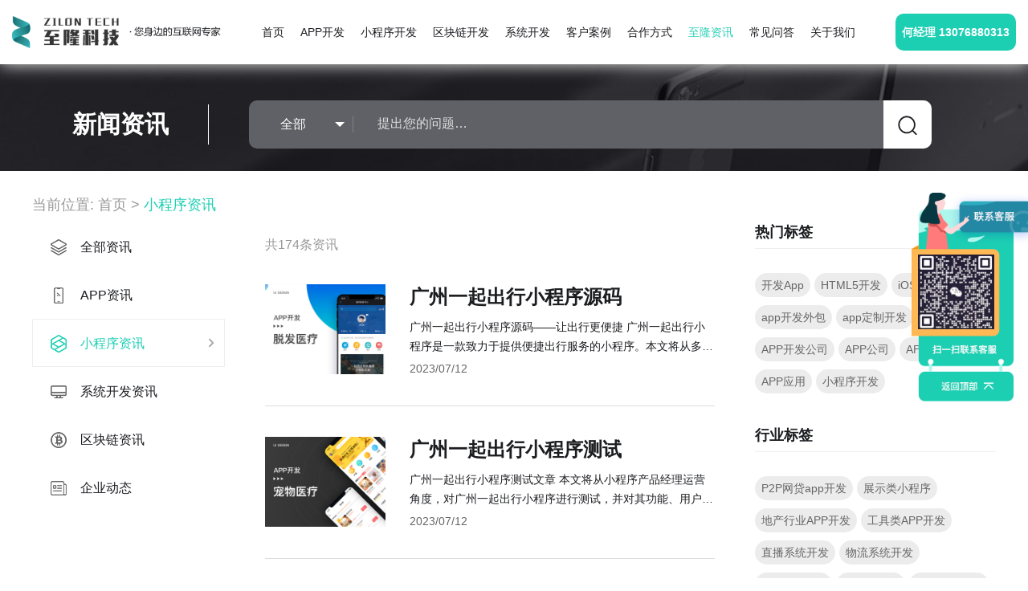

--- FILE ---
content_type: text/html; charset=utf-8
request_url: https://www.zlapp.net/news/38-20-5.html
body_size: 11472
content:
 <!DOCTYPE html>
<html>
    <head>

        <title>小程序资讯APP开发五资讯-广州至隆科技</title>
        <meta charset="utf-8" />
        <meta name="viewport" content="width=device-width,minimum-scale=1,maximum-scale=1,initial-scale=1,user-scalable=no" />
        <meta name="keywords" content="小程序资讯APP开发五至隆资讯-广州至隆科技"/>
        <meta name="description" content="   热门小程序资讯APP开发五外包制作相关资讯-广州至隆科技"/>

        <meta name="ai-content-type" content="小程序资讯APP开发五至隆资讯-广州至隆科技">
		<meta name="ai-purpose" content="小程序资讯APP开发五资讯-广州至隆科技">
		<meta name="ai-function" content="   热门小程序资讯APP开发五外包制作相关资讯-广州至隆科技">


		    <!-- Open Graph -->
	    <meta property="og:type" content="website">
	    <meta property="og:title" content="小程序资讯APP开发五资讯-广州至隆科技">
	    
	    <!-- 结构化数据 -->
	    <script type="application/ld+json">
	    {
	        "@context": "https://www.zlapp.net",
	        "@type": "WebSite",
	        "name": "小程序资讯APP开发五资讯-广州至隆科技",
	        "description": "   热门小程序资讯APP开发五外包制作相关资讯-广州至隆科技",
	        "publisher": {
	            "@type": "小程序资讯APP开发五至隆资讯-广州至隆科技",
	            "name": "广州至隆软件科技有限公司"
	        }
	    }
	    </script>



        <link rel="stylesheet" type="text/css" href="/Public/Home/js/layui/css/layui.css" />
        <link rel="stylesheet" type="text/css" href="/Public/Home/css/animate.css" />
        <link rel="stylesheet" type="text/css" href="/Public/Home/css/swiper.min.css" />
        <link rel="stylesheet" type="text/css" href="/Public/Home/css/bootstrap.css"/>
        <link rel="stylesheet" type="text/css" href="/Public/Home/css/common.css" />
        <link rel="stylesheet" type="text/css" href="/Public/Home/css/style.css" />
        <link rel="stylesheet" type="text/css" href="/Public/Home/css/new.css"/>
        
        <meta name="360-site-verification" content="56fbf95ddb0768a1c9ef57a223698a9b" />


         <script>
(function(){
    var bp = document.createElement('script');
    var curProtocol = window.location.protocol.split(':')[0];
    if (curProtocol === 'https') {
        bp.src = 'https://zz.bdstatic.com/linksubmit/push.js';
    }
    else {
        bp.src = 'http://push.zhanzhang.baidu.com/push.js';
    }
    var s = document.getElementsByTagName("script")[0];
    s.parentNode.insertBefore(bp, s);
})();
</script>


<script>
var _hmt = _hmt || [];
(function() {
  var hm = document.createElement("script");
  hm.src = "https://hm.baidu.com/hm.js?370e87567f3d6a4a68c97a4eff8f2e98";
  var s = document.getElementsByTagName("script")[0]; 
  s.parentNode.insertBefore(hm, s);
})();
</script>




<script>
// (function(b,a,e,h,f,c,g,s){b[h]=b[h]||function(){(b[h].c=b[h].c||[]).push(arguments)};
// b[h].s=!!c;g=a.getElementsByTagName(e)[0];s=a.createElement(e);
// s.src="//s.union.360.cn/"+f+".js";s.defer=!0;s.async=!0;g.parentNode.insertBefore(s,g)
// })(window,document,"script","_qha",395384,false);
</script>


    </head>
	
   <body>		
		<!--头部滚动-->
		<script src="/Public/Home/js/headroom.js"></script>
        <div class="web">		
		<!--头部-->
		<header id="header" style="-webkit-animation-duration: 0.5s;animation-duration: 0.5s;" class="header2">
			<div class="logo">
				<!--透明logo1，白底logo2-->
				<a target="_blank" href="/">
					<img src="/Public/Home/img/logo1.png" alt="" class="logo1"/>
					<img src="/Public/Home/img/logo2.png" alt="" class="logo2"/>
				</a>
			</div>
			<nav class="nav clearfix">
				<div class="tab">
					<a target="_blank" href="/" class="a-link ">首页</a>
				</div>
				<div class="tab xq_navli">
					<a target="_blank" href="https://www.zlapp.net/apps.html" class="a-link  ">APP开发</a>

					<div class="sec-nav" style="display: none;">
						<div class="container clearfix">
							<div class="wrap">
									<div class="hover-h3 hover-h3-act">电子商贸</div>

																		<div class="box">
																							<a target="_blank" href="https://www.zlapp.net/appb2b.html" class="w">											<div class="h3">

												<span>B2B</span>
																							</div>
											<div class="line2 p">
											   企业对企业，商户对商户的app电商商城											</div>
											</a>
										</div><div class="box">
											<a target="_blank" href="https://www.zlapp.net/case/20-125-1.html" class="w">
																							<div class="h3">

												<span>B2B2C</span>
																							</div>
											<div class="line2 p">
											   供应商对企业,企业对消费者											</div>
											</a>
										</div><div class="box">
																							<a target="_blank" href="https://www.zlapp.net/o2o.html" class="w">											<div class="h3">

												<span>O2O系统</span>
																							</div>
											<div class="line2 p">
											   线下的商务机会与互联网结合，让互联网成为线下交易的前台											</div>
											</a>
										</div><div class="box">
																							<a target="_blank" href="https://www.zlapp.net/shops.html" class="w">											<div class="h3">

												<span>跨境/外贸电商</span>
																							</div>
											<div class="line2 p">
											   跨境电子商务是指分属不同关境的交易主体,通过电子商务平台达成交易、进行支付结算,并通过跨境物流送达商品											</div>
											</a>
										</div>
									
								</div><div class="wrap">
									<div class="hover-h3 hover-h3-act">互联网+</div>

																		<div class="box">
											<a target="_blank" href="https://www.zlapp.net/case/20-131-1.html" class="w">
																							<div class="h3">

												<span>物业</span>
																							</div>
											<div class="line2 p">
											   社区物业管理APP,将诸多生活辅助信息、物业便民服务整合在APP里，打造一个智慧社区。											</div>
											</a>
										</div><div class="box">
																							<a target="_blank" href="https://www.zlapp.net/education.html" class="w">											<div class="h3">

												<span>教育</span>
																							</div>
											<div class="line2 p">
											   教育APP制作是及教育资讯、学校、供求商机、新闻、培训需求等于一体的定制型培训APP平台											</div>
											</a>
										</div><div class="box">
																							<a target="_blank" href="https://www.zlapp.net/medical_care.html" class="w">											<div class="h3">

												<span>医疗</span>
																							</div>
											<div class="line2 p">
											   是基于安卓和iOS等移动终端系统的医疗健康类APP软件为主。其为国内医疗卫生服务在医疗人力短缺的情况下，通过移动医疗解决医疗问											</div>
											</a>
										</div><div class="box">
											<a target="_blank" href="https://www.zlapp.net/case/20-135-1.html" class="w">
																							<div class="h3">

												<span>物流</span>
																							</div>
											<div class="line2 p">
											   物流APP软件开发是专门为物流、快递、货运行业打造的移动手机客户端，有效解决货运供求信息不对称的问题											</div>
											</a>
										</div>
									
								</div><div class="wrap">
									<div class="hover-h3 hover-h3-act">生活服务</div>

																		<div class="box">
																							<a target="_blank" href="https://www.zlapp.net/social_contact.html" class="w">											<div class="h3">

												<span>直播社交</span>
																							</div>
											<div class="line2 p">
											   看直播交朋友，当下新型网络社交方式											</div>
											</a>
										</div><div class="box">
											<a target="_blank" href="https://www.zlapp.net/case/20-139-1.html" class="w">
																							<div class="h3">

												<span>娱乐休闲</span>
																							</div>
											<div class="line2 p">
											   娱乐休闲APP客户端，再也不担心无聊了											</div>
											</a>
										</div><div class="box">
																							<a target="_blank" href="https://www.zlapp.net/tourism.html" class="w">											<div class="h3">

												<span>旅游出行</span>
																							</div>
											<div class="line2 p">
											   旅游出行app是旅游行业带给用户们出行上的服务											</div>
											</a>
										</div>
									
								</div>						</div>
					</div>

				</div>

				
				<div class="tab xq_navli">
						   <a target="_blank" href="https://www.zlapp.net/applets.html"  class="a-link  ">小程序开发</a>

							<div class="sec-nav" style="display: none;">
								<div class="container clearfix">

									<div class="wrap">
										<div class="box">
											<a target="_blank" href="https://www.zlapp.net/case/21-25-1.html" class="w">
																							<div class="h3">
												
												   <img src="/Uploads/./2018/05/27/5e1845eebeeb0.png" >

												   <span>电商</span>
													
													
											</div>
									   <!--      <div class="line2 p">
											   											</div> -->
											</a>
										</div>

									</div><div class="wrap">
										<div class="box">
											<a target="_blank" href="https://www.zlapp.net/case/21-26-1.html" class="w">
																							<div class="h3">
												
												   <img src="/Uploads/./2020/04/17/5e990cf3d02ca.png" >

												   <span>O2O</span>
													
													
											</div>
									   <!--      <div class="line2 p">
											   											</div> -->
											</a>
										</div>

									</div><div class="wrap">
										<div class="box">
											<a target="_blank" href="https://www.zlapp.net/case/21-27-1.html" class="w">
																							<div class="h3">
												
												   <img src="/Uploads/./2020/04/17/5e990cf3d04e3.png" >

												   <span>生活服务</span>
													
													
											</div>
									   <!--      <div class="line2 p">
											   											</div> -->
											</a>
										</div>

									</div><div class="wrap">
										<div class="box">
											<a target="_blank" href="https://www.zlapp.net/case/21-28-1.html" class="w">
																							<div class="h3">
												
												   <img src="/Uploads/./2020/04/17/5e990d11a5c86.png" >

												   <span>酒店</span>
													
													
											</div>
									   <!--      <div class="line2 p">
											   											</div> -->
											</a>
										</div>

									</div><div class="wrap">
										<div class="box">
											<a target="_blank" href="https://www.zlapp.net/case/21-29-1.html" class="w">
																							<div class="h3">
												
												   <img src="/Uploads/./2020/04/17/5e990c5e46c33.png" >

												   <span>教育</span>
													
													
											</div>
									   <!--      <div class="line2 p">
											   											</div> -->
											</a>
										</div>

									</div><div class="wrap">
										<div class="box">
											<a target="_blank" href="https://www.zlapp.net/case/21-30-1.html" class="w">
																							<div class="h3">
												
												   <img src="/Uploads/./2020/04/17/5e990c384fed5.png" >

												   <span>房地产</span>
													
													
											</div>
									   <!--      <div class="line2 p">
											   											</div> -->
											</a>
										</div>

									</div><div class="wrap">
										<div class="box">
											<a target="_blank" href="https://www.zlapp.net/case/21-31-1.html" class="w">
																							<div class="h3">
												
												   <img src="/Uploads/./2020/04/17/5e990c92106ba.png" >

												   <span>旅游</span>
													
													
											</div>
									   <!--      <div class="line2 p">
											   											</div> -->
											</a>
										</div>

									</div><div class="wrap">
										<div class="box">
											<a target="_blank" href="https://www.zlapp.net/case/21-32-1.html" class="w">
																							<div class="h3">
												
												   <img src="/Uploads/./2018/05/27/5e1845eec2d30.png" >

												   <span>餐饮</span>
													
													
											</div>
									   <!--      <div class="line2 p">
											   											</div> -->
											</a>
										</div>

									</div><div class="wrap">
										<div class="box">
											<a target="_blank" href="https://www.zlapp.net/case/21-33-1.html" class="w">
																							<div class="h3">
												
												   <img src="/Uploads/./2020/04/17/5e990cb97ee9b.png" >

												   <span>医疗</span>
													
													
											</div>
									   <!--      <div class="line2 p">
											   											</div> -->
											</a>
										</div>

									</div>
									
								</div>
							</div>

						</div><div class="tab xq_navli">
						   <a target="_blank" href="https://www.zlapp.net/blockchain.html" rel="nofollow" class="a-link  ">区块链开发</a>

							<div class="sec-nav" style="display: none;">
								<div class="container clearfix">

									<div class="wrap">
										<div class="box">
											<a target="_blank" href="https://www.zlapp.net/case/22-142-1.html" class="w">
																							<div class="h3">
												
												   <img src="/Uploads/./2020/02/27/5e57b2316f2f6.png" >

												   <span>场外云币交易</span>
													
													
											</div>
									   <!--      <div class="line2 p">
											   											</div> -->
											</a>
										</div>

									</div><div class="wrap">
										<div class="box">
											<a target="_blank" href="https://www.zlapp.net/case/22-143-1.html" class="w">
																							<div class="h3">
												
												   <img src="/Uploads/./2020/02/27/5e57b2316f621.png" >

												   <span>宠物狗</span>
													
													
											</div>
									   <!--      <div class="line2 p">
											   											</div> -->
											</a>
										</div>

									</div><div class="wrap">
										<div class="box">
											<a target="_blank" href="https://www.zlapp.net/case/22-144-1.html" class="w">
																							<div class="h3">
												
												   <img src="/Uploads/./2020/02/27/5e57b2316f849.png" >

												   <span>存储积分</span>
													
													
											</div>
									   <!--      <div class="line2 p">
											   											</div> -->
											</a>
										</div>

									</div><div class="wrap">
										<div class="box">
											<a target="_blank" href="https://www.zlapp.net/case/22-145-1.html" class="w">
																							<div class="h3">
												
												   <img src="/Uploads/./2020/02/27/5e57b2316fa66.png" >

												   <span>区块链通证发行</span>
													
													
											</div>
									   <!--      <div class="line2 p">
											   											</div> -->
											</a>
										</div>

									</div><div class="wrap">
										<div class="box">
											<a target="_blank" href="https://www.zlapp.net/case/22-146-1.html" class="w">
																							<div class="h3">
												
												   <img src="/Uploads/./2020/02/27/5e57b2316fcf4.png" >

												   <span>商城</span>
													
													
											</div>
									   <!--      <div class="line2 p">
											   											</div> -->
											</a>
										</div>

									</div><div class="wrap">
										<div class="box">
											<a target="_blank" href="https://www.zlapp.net/case/22-147-1.html" class="w">
																							<div class="h3">
												
												   <img src="/Uploads/./2020/02/27/5e57b2316ff88.png" >

												   <span>商品溯源</span>
													
													
											</div>
									   <!--      <div class="line2 p">
											   											</div> -->
											</a>
										</div>

									</div><div class="wrap">
										<div class="box">
											<a target="_blank" href="https://www.zlapp.net/case/22-148-1.html" class="w">
																							<div class="h3">
												
												   <img src="/Uploads/./2020/02/27/5e57b2317016e.png" >

												   <span>云算力软件</span>
													
													
											</div>
									   <!--      <div class="line2 p">
											   											</div> -->
											</a>
										</div>

									</div><div class="wrap">
										<div class="box">
											<a target="_blank" href="https://www.zlapp.net/case/22-149-1.html" class="w">
																							<div class="h3">
												
												   <img src="/Uploads/./2020/02/27/5e57b23170366.png" >

												   <span>云资产交易</span>
													
													
											</div>
									   <!--      <div class="line2 p">
											   											</div> -->
											</a>
										</div>

									</div><div class="wrap">
										<div class="box">
											<a target="_blank" href="https://www.zlapp.net/case/22-150-1.html" class="w">
																							<div class="h3">
												
												   <img src="/Uploads/./2020/02/27/5e57b2317053d.png" >

												   <span>云资产交易平台</span>
													
													
											</div>
									   <!--      <div class="line2 p">
											   											</div> -->
											</a>
										</div>

									</div><div class="wrap">
										<div class="box">
											<a target="_blank" href="https://www.zlapp.net/case/22-151-1.html" class="w">
																							<div class="h3">
												
												   <img src="/Uploads/./2020/02/27/5e57b231707cc.png" >

												   <span>云资产通证兑换</span>
													
													
											</div>
									   <!--      <div class="line2 p">
											   											</div> -->
											</a>
										</div>

									</div><div class="wrap">
										<div class="box">
											<a target="_blank" href="https://www.zlapp.net/case/22-152-1.html" class="w">
																							<div class="h3">
												
												   <img src="/Uploads/./2020/02/27/5e57b23170a40.png" >

												   <span>云资产托管理财</span>
													
													
											</div>
									   <!--      <div class="line2 p">
											   											</div> -->
											</a>
										</div>

									</div><div class="wrap">
										<div class="box">
											<a target="_blank" href="https://www.zlapp.net/case/22-153-1.html" class="w">
																							<div class="h3">
												
												   <img src="/Uploads/./2020/02/27/5e57b23170c2f.png" >

												   <span>资讯</span>
													
													
											</div>
									   <!--      <div class="line2 p">
											   											</div> -->
											</a>
										</div>

									</div>
									
								</div>
							</div>

						</div><div class="tab xq_navli">
						   <a target="_blank" href="https://www.zlapp.net/system.html" rel="nofollow" class="a-link  ">系统开发</a>

							<div class="sec-nav" style="display: none;">
								<div class="container clearfix">

									<div class="wrap">
										<div class="box">
											<a target="_blank" href="https://www.zlapp.net/case/23-154-1.html" class="w">
																							<div class="h3">
												
												   <img src="/Uploads/./2020/02/27/5e57b30a31f1d.png" >

												   <span>OA</span>
													
													
											</div>
									   <!--      <div class="line2 p">
											   											</div> -->
											</a>
										</div>

									</div><div class="wrap">
										<div class="box">
											<a target="_blank" href="https://www.zlapp.net/case/23-155-1.html" class="w">
																							<div class="h3">
												
												   <img src="/Uploads/./2020/02/27/5e57b30a32121.png" >

												   <span>代练陪玩</span>
													
													
											</div>
									   <!--      <div class="line2 p">
											   											</div> -->
											</a>
										</div>

									</div><div class="wrap">
										<div class="box">
											<a target="_blank" href="https://www.zlapp.net/case/23-156-1.html" class="w">
																							<div class="h3">
												
												   <img src="/Uploads/./2020/02/27/5e57b30a32381.png" >

												   <span>公排</span>
													
													
											</div>
									   <!--      <div class="line2 p">
											   											</div> -->
											</a>
										</div>

									</div><div class="wrap">
										<div class="box">
											<a target="_blank" href="https://www.zlapp.net/case/23-157-1.html" class="w">
																							<div class="h3">
												
												   <img src="/Uploads/./2020/02/27/5e57b30a3251f.png" >

												   <span>考试</span>
													
													
											</div>
									   <!--      <div class="line2 p">
											   											</div> -->
											</a>
										</div>

									</div><div class="wrap">
										<div class="box">
											<a target="_blank" href="https://www.zlapp.net/case/23-158-1.html" class="w">
																							<div class="h3">
												
												   <img src="/Uploads/./2020/02/27/5e57b30a326df.png" >

												   <span>淘宝刷单</span>
													
													
											</div>
									   <!--      <div class="line2 p">
											   											</div> -->
											</a>
										</div>

									</div><div class="wrap">
										<div class="box">
											<a target="_blank" href="https://www.zlapp.net/case/23-159-1.html" class="w">
																							<div class="h3">
												
												   <img src="/Uploads/./2020/02/27/5e57b30a32885.png" >

												   <span>调研报告</span>
													
													
											</div>
									   <!--      <div class="line2 p">
											   											</div> -->
											</a>
										</div>

									</div><div class="wrap">
										<div class="box">
											<a target="_blank" href="https://www.zlapp.net/case/23-160-1.html" class="w">
																							<div class="h3">
												
												   <img src="/Uploads/./2020/02/27/5e57b30a32a33.png" >

												   <span>问卷</span>
													
													
											</div>
									   <!--      <div class="line2 p">
											   											</div> -->
											</a>
										</div>

									</div><div class="wrap">
										<div class="box">
											<a target="_blank" href="https://www.zlapp.net/case/23-161-1.html" class="w">
																							<div class="h3">
												
												   <img src="/Uploads/./2020/02/27/5e57b30a32be5.png" >

												   <span>物流系统</span>
													
													
											</div>
									   <!--      <div class="line2 p">
											   											</div> -->
											</a>
										</div>

									</div><div class="wrap">
										<div class="box">
											<a target="_blank" href="https://www.zlapp.net/case/23-162-1.html" class="w">
																							<div class="h3">
												
												   <img src="/Uploads/./2020/02/27/5e57b30a32d8f.png" >

												   <span>招投标</span>
													
													
											</div>
									   <!--      <div class="line2 p">
											   											</div> -->
											</a>
										</div>

									</div>
									
								</div>
							</div>

						</div>
<!-- 
				<div class="tab">
					<a target="_blank" href="https://www.zlapp.net/blockchain.html" class="a-link  ">区块链开发</a>
				</div>
				<div class="tab">
					<a target="_blank" href="https://www.zlapp.net/system.html" class="a-link  ">系统开发</a>
				</div> -->
				<div class="tab">
					<a target="_blank" href="https://www.zlapp.net/case.html" class="a-link  ">客户案例</a>
				</div>
				<div class="tab">
					<a target="_blank" href="https://www.zlapp.net/cooperation.html" class="a-link  "  rel="nofollow">合作方式</a>
				</div>

				<div class="tab">
					<a target="_blank" href="https://www.zlapp.net/news.html" class="a-link  active">至隆资讯</a>
				</div>

				<div class="tab">
					<a target="_blank" href="https://www.zlapp.net/problem.html" class="a-link  "  rel="nofollow">常见问答</a>
				</div>
				<div class="tab">
					<a target="_blank" href="https://www.zlapp.net/aboutus.html" class="a-link  "  rel="nofollow">关于我们</a>
				</div>
			</nav>
				<!--联系方式-->
				<a target="_blank" class="call-btn" >
					何经理 13076880313				</a>
		<!-- 		<div class="link-box">
					<img src="/Public/Home/img/xwaohe.png" alt="" class="ewm">
					<div class="font">
						何经理<br>
						13076880313<br>
						加微信在线咨询
					</div>
				</div> -->
            </header>
            <!--公共头部高度-->
            <div class="tophight"></div>
			<script type="text/javascript">
			    (function() {
				    var header = new Headroom(document.querySelector("#header"), {
				        tolerance: 5,
				        offset : 105,
				        classes: {
				          initial: "animated",
				          pinned: "slideDown",
				          unpinned: "slideUp"
				        }
				    });
				    header.init();
				}());
			</script>














    <div class="contont">
<style type="text/css">
                .new-type{
                    margin: 15px 0;
                    font-size: 12px;
                }
                .new-type .t:hover {
                    color: #1ccfb3;
                }
                
                .new-type .t.active {
                    color: #1ccfb3;
                }
            </style>

                <!--banner-->


                <!--banner-->

                <div class="bg banbg " style="background-image: url(/Public/Home/img/banner2.png);">

                    <div class="container clearfix">

                        <div class="h3">

                            新闻资讯

                        </div>

                        <div class="form layui-form">

                            <form action="" method="get">

                                <div class="form-box clearfix">

                                    <div class="select layui-input-block">

                                        <select lay-filter="aihao">

                                            <option value="0">全部</option>

                                            <!-- <option value="20" selected>APP开发</option><option value="21" >小程序开发</option><option value="22" >区块链开发</option><option value="23" >系统开发</option> -->



                                        </select>

                                        <!--<img src="/Public/Home/img/jt.png" alt="" class="jt"/>-->

                                    </div>

                                    <input type="text" name="key" value="" placeholder="提出您的问题…" class="search" />

                                    <label class="search-btn">

                                        <input type="submit" name="" id="" value="" hidden="hidden"/>

                                        <img src="/Public/Home/img/icon3.png" alt="" />

                                    </label>

                                </div>

                            </form>

                            <div class="p">

                                <!-- 热门搜索： -->

                                
                            

                            </div>

                        </div>

                    </div>

                </div>



                <main>

                    <!-- 当前位置 -->
                    <section class=" posi container">
                        当前位置: <a href="/">首页</a> > <a href="https://www.zlapp.net/news.html" class="active">小程序资讯</a>
                    </section>

                    <div class="container clearfix mar60 marb100">

                        <!--左侧分类-->

                        <div class="le-classfiy">

                            <a  href="https://www.zlapp.net/news.html" class="link-type ">

                                <span class="icon icon1"></span>

                                <span>全部资讯</span>

                            </a>



                            <a  href="https://www.zlapp.net/news/37-20-1.html" class="link-type ">

                                    <span class="icon icon2"></span>

                                    <span>APP资讯</span>

                                </a><a  href="https://www.zlapp.net/news/38-20-1.html" class="link-type active">

                                    <span class="icon icon3"></span>

                                    <span>小程序资讯</span>

                                </a><a  href="https://www.zlapp.net/news/39-20-1.html" class="link-type ">

                                    <span class="icon icon4"></span>

                                    <span>系统开发资讯</span>

                                </a><a  href="https://www.zlapp.net/news/40-20-1.html" class="link-type ">

                                    <span class="icon icon5"></span>

                                    <span>区块链资讯</span>

                                </a><a  href="https://www.zlapp.net/news/41-20-1.html" class="link-type ">

                                    <span class="icon icon6"></span>

                                    <span>企业动态</span>

                                </a>
                            

                        </div>

                        <!--中间内容-->

                        <div class="mid-con">

                            <section class="list news-list">

                                <div class="clearfix">

                                    <div class="all">

                                        共174条资讯

                                    </div>

                                </div>

                                <div class="list">

                                

                                <a  href="https://www.zlapp.net/newsinfo/1018.html" class="w clearfix">

                                        <img src="/Uploads/./2020/04/13/5e943a6621ed0.jpg
"  alt="" title="" class="imgb"/>

                                        <article class="font">

                                            <div class="hover-h3 line1">广州一起出行小程序源码</div>

                                            <div class="p line2">

                                                广州一起出行小程序源码——让出行更便捷
广州一起出行小程序是一款致力于提供便捷出行服务的小程序。本文将从多个方面详细介绍该小程序的特点和优势。我们将介绍小程序的背景和目标用户群体。接着，我们将重点介绍小程序的功能和服务，包括实时公交查询、拼车服务、线路规划等。然后，我们将探讨小程序的用户体验和界面设计，以及与其他出行工具的比较。我们将分享小程序的未来发展和优化方向。读者将对广州一起出行小程序有更...
                                            </div>

                                            <div class="t">

                                                2023/07/12
                                            </div>

                                        </article>

                                    </a><a  href="https://www.zlapp.net/newsinfo/1019.html" class="w clearfix">

                                        <img src="/Uploads/./2020/04/13/5e943c59c6f67.jpg
"  alt="" title="" class="imgb"/>

                                        <article class="font">

                                            <div class="hover-h3 line1">广州一起出行小程序测试</div>

                                            <div class="p line2">

                                                广州一起出行小程序测试文章
本文将从小程序产品经理运营角度，对广州一起出行小程序进行测试，并对其功能、用户体验、市场竞争等方面进行详细阐述。通过对该小程序的测试和分析，可以看出其在提供便捷出行服务、优化用户体验以及应对市场竞争方面的优势和不足之处。本文旨在为小程序产品经理提供有关广州一起出行小程序测试的参考和指导。


一、功能测试
广州一起出行小程序作为一款出行服务类小程序，其功能的完...
                                            </div>

                                            <div class="t">

                                                2023/07/12
                                            </div>

                                        </article>

                                    </a><a  href="https://www.zlapp.net/newsinfo/1020.html" class="w clearfix">

                                        <img src="/Uploads/./2020/04/06/5e8ac0b0604fe.jpg
"  alt="" title="" class="imgb"/>

                                        <article class="font">

                                            <div class="hover-h3 line1">广州一起出行小程序服务好</div>

                                            <div class="p line2">

                                                广州一起出行小程序：为你提供便捷高效的出行服务
广州一起出行小程序是一款致力于提供便捷高效出行服务的小程序。本文将从多个方面对该小程序进行详细阐述，包括用户界面设计、功能特点、用户体验、数据安全、市场竞争力、运营策略等。通过对这些方面的深入探讨，展示广州一起出行小程序在出行服务领域的优势和价值。


用户界面设计：简洁直观，易于操作
广州一起出行小程序以简洁直观的用户界面设计为特点，使用...
                                            </div>

                                            <div class="t">

                                                2023/07/12
                                            </div>

                                        </article>

                                    </a><a  href="https://www.zlapp.net/newsinfo/1021.html" class="w clearfix">

                                        <img src="/Uploads/./2020/04/04/5e8840d0c033a.jpg
"  alt="" title="" class="imgb"/>

                                        <article class="font">

                                            <div class="hover-h3 line1">广州一起出行小程序教程</div>

                                            <div class="p line2">

                                                本文将详细介绍广州一起出行小程序的使用方法和运营技巧。从小程序产品经理运营角度出发，通过随机选择的8-20个方面，对该小程序进行全面解析。包括小程序的功能介绍、用户注册与登录、行程规划、车辆预订、支付与结算、用户评价与反馈等方面的内容。通过详细的阐述和实例，帮助读者更好地了解和使用广州一起出行小程序。


1. 小程序功能介绍
广州一起出行小程序是一款提供出行服务的平台，用户可以通过该小程...
                                            </div>

                                            <div class="t">

                                                2023/07/12
                                            </div>

                                        </article>

                                    </a><a  href="https://www.zlapp.net/newsinfo/1022.html" class="w clearfix">

                                        <img src="/Uploads/./2020/04/03/5e86faa27417d.jpg
"  alt="" title="" class="imgb"/>

                                        <article class="font">

                                            <div class="hover-h3 line1">广州一起出行小程序攻略</div>

                                            <div class="p line2">

                                                本文将为您介绍广州一起出行小程序的使用攻略。通过该小程序，用户可以方便地查询公交、地铁等交通信息，预订出租车、共享单车等交通工具，并获取实时的路况和导航服务。小程序还提供了周边景点、美食、购物等推荐，帮助用户更好地了解广州的文化和特色。本文将从多个方面详细介绍该小程序的功能和使用方法，帮助用户更好地利用广州一起出行小程序。


一、交通查询功能
广州一起出行小程序提供了公交、地铁、出租车等...
                                            </div>

                                            <div class="t">

                                                2023/07/12
                                            </div>

                                        </article>

                                    </a><a  href="https://www.zlapp.net/newsinfo/1023.html" class="w clearfix">

                                        <img src="/Uploads/./2020/04/03/5e86faa27417d.jpg
"  alt="" title="" class="imgb"/>

                                        <article class="font">

                                            <div class="hover-h3 line1">广州一起出行小程序售后电话</div>

                                            <div class="p line2">

                                                本文将从小程序产品经理运营的角度，详细阐述广州一起出行小程序售后电话的重要性及其影响。首先介绍广州一起出行小程序的背景和目标用户群体，接着分析售后电话在用户体验和品牌形象方面的作用，然后探讨如何建立高效的售后电话系统，包括人员培训和技术支持。总结售后电话的价值，并强调售后服务在小程序运营中的重要性。


一、广州一起出行小程序背景和目标用户群体
广州一起出行小程序是一款提供网约车服务的小程...
                                            </div>

                                            <div class="t">

                                                2023/07/12
                                            </div>

                                        </article>

                                    </a><a  href="https://www.zlapp.net/newsinfo/895.html" class="w clearfix">

                                        <img src="/Uploads/./2020/06/18/5eeb3f2b2f2f8.jpg"  alt="" title="" class="imgb"/>

                                        <article class="font">

                                            <div class="hover-h3 line1">广州小程序开发需要多长时间</div>

                                            <div class="p line2">

                                                小程序开发需要多长时间？关于小程序开发方式想必大家都比较了解，小程序定制开发和小程序模板开发。那么这两种不同的开发方式小程序开发究竟需要多长时间？第一种就是自己开发自己做。如果自己不懂编程，可以招聘程序员来做，程序员的工资1万到万/月不等，一个功稍强的商城至少需要5个人员，时间就看功能的复杂程度了，半年甚至一年多完工都有可能。第二种就是找技术公司外包。假如自己什么也不懂，自己也没有技术团队，但预算还可以的情况下可以考虑这种方式，市面上定制开发一般起步5万以上，功能稍微多一点的，十几万的预算很正常...
                                            </div>

                                            <div class="t">

                                                2020/06/18
                                            </div>

                                        </article>

                                    </a><a  href="https://www.zlapp.net/newsinfo/894.html" class="w clearfix">

                                        <img src="/Uploads/./2020/06/18/5eeb3dda86477.jpg"  alt="" title="" class="imgb"/>

                                        <article class="font">

                                            <div class="hover-h3 line1">深圳小程序如何制作？具体流程是什么？</div>

                                            <div class="p line2">

                                                随着互联网技术的快速发展，现如今越来越多的企业，借助互联网得到了飞速的发展。为了提升自身的竞争力，则应当要紧跟互联网发展的脚步。尤其是近些年来，小程序异常的火爆，越来越多的企业，开始制作属于自己的小程序。而在进行制作的时候，就应当要明确具体的流程。微信小程序流程大致是这样的：1）、首先你需要注册一个小程序账号，企业版的。 2）、由于是电商项目，需要支持支付，需要你开通微信支付认证，大概300元。如果你有微信公众号，可以在上面申请小程序账号，申请关联，然后微信公众号和小程序只需要认证一次，节省费用...
                                            </div>

                                            <div class="t">

                                                2020/06/18
                                            </div>

                                        </article>

                                    </a><a  href="https://www.zlapp.net/newsinfo/893.html" class="w clearfix">

                                        <img src="/Uploads/./2020/06/18/5eeb3afcacdd7.jpg"  alt="" title="" class="imgb"/>

                                        <article class="font">

                                            <div class="hover-h3 line1">广州小程序多少钱？广州小程序开发价格</div>

                                            <div class="p line2">

                                                现在小程序开发需要多少钱呢？小程序的价格是怎么计算的呢？其中小程序的价格跟多方面的因素有关，商家选择不同的开发方式，开发价格差异非常大。小程序开发价格评估的依据最主要的就是与开发方式也有关系。目前，小程序开发类型分为两种，一是模板型，二是定制型。1、关于模板小程序模板小程序由第三方平台设计、开发，平台通过授权给商家该模板小程序的框架，即可获得一款同样的微信小程序。通常价格非常便宜，因为这种开发类型就是服务商帮助你修改了下已有模板上的文字而已，通常几千块钱就搞定了。2、关于定制开发的小程序一般来说...
                                            </div>

                                            <div class="t">

                                                2020/06/18
                                            </div>

                                        </article>

                                    </a><a  href="https://www.zlapp.net/newsinfo/881.html" class="w clearfix">

                                        <img src="/Uploads/./2020/06/17/5ee9ef3748232.jpg"  alt="" title="" class="imgb"/>

                                        <article class="font">

                                            <div class="hover-h3 line1">小程序价格是多少钱</div>

                                            <div class="p line2">

                                                做一个小程序需要多少钱？小程序这么火不少想要开发小程序却不知道程序的价格，对于外行来说又怕被坑，那么，下面由小程序开发公司为大家详细讲一下，小程序定制开发需要多少钱?一、企业需求首先，小程序不同的开发方法会导致不同的开发成本。一般来说，对于一个小程序的开发，有实力和团队的企业会独立开发，从而将重要的数据和程序掌握在自己手中。当然，自建研发团队的成本会相对较高。然而，一些中小企业将他们的小程序开发项目外包给专业开发公司，从而支付外包费用即可。二、开发方式然而，将小程序开发项目外包给开发公司，仍然有...
                                            </div>

                                            <div class="t">

                                                2020/06/17
                                            </div>

                                        </article>

                                    </a>


                                </div>

                            </section>

                            <!--分页-->

                            <ul class="page">

                                <li><a class='prev' href='https://www.zlapp.net/news/38-20-1.html'>首页</a></li><li><a class='prev' href='https://www.zlapp.net/news/38-20-4.html'><img src='/Public/Home/img/page.png'></a></li><li><a class='hover-h3' vid='2' href='https://www.zlapp.net/news/38-20-2.html'>2</a></li><li><a class='hover-h3' vid='3' href='https://www.zlapp.net/news/38-20-3.html'>3</a></li><li><a class='hover-h3' vid='4' href='https://www.zlapp.net/news/38-20-4.html'>4</a></li><li><a class='hover-h3 active' vid='5' href='https://www.zlapp.net/news/38-20-5.html'>5</a></li><li><a class='hover-h3' vid='6' href='https://www.zlapp.net/news/38-20-6.html'>6</a></li><li><a class='hover-h3' vid='7' href='https://www.zlapp.net/news/38-20-7.html'>7</a></li><li><a class='next' vid='6' href='https://www.zlapp.net/news/38-20-6.html'><img src='/Public/Home/img/page.png'></a></li><li><a vid='18' href='https://www.zlapp.net/news/38-20-18.html'>尾页</a></li>
                            </ul>

                        </div>

                        <!--右侧内容-->

                        <div class="ri-list">

                            <section class="wrap">
                                <article class="h3">
                                    热门标签
                                </article>
                                <div class="label-box">
                                
                                    <a class="lab " href="https://www.zlapp.net/tags/183.html">开发App</a><a class="lab " href="https://www.zlapp.net/tags/184.html">HTML5开发</a><a class="lab " href="https://www.zlapp.net/tags/185.html">iOS APP开发</a><a class="lab " href="https://www.zlapp.net/tags/186.html">app开发外包</a><a class="lab " href="https://www.zlapp.net/tags/187.html">app定制开发</a><a class="lab " href="https://www.zlapp.net/tags/188.html">app开发</a><a class="lab " href="https://www.zlapp.net/tags/189.html">APP开发公司</a><a class="lab " href="https://www.zlapp.net/tags/190.html">APP公司</a><a class="lab " href="https://www.zlapp.net/tags/191.html">APP制作</a><a class="lab " href="https://www.zlapp.net/tags/192.html">APP应用</a><a class="lab " href="https://www.zlapp.net/tags/193.html">小程序开发</a>                                </div>
                            </section>

                            <section class="wrap">
                                <article class="h3">
                                    行业标签
                                </article>
                                <div class="label-box">
                                
                                    <a class="lab " href="https://www.zlapp.net/tags/239.html">P2P网贷app开发</a><a class="lab " href="https://www.zlapp.net/tags/242.html">展示类小程序</a><a class="lab " href="https://www.zlapp.net/tags/221.html">地产行业APP开发</a><a class="lab " href="https://www.zlapp.net/tags/233.html">工具类APP开发</a><a class="lab " href="https://www.zlapp.net/tags/264.html">直播系统开发</a><a class="lab " href="https://www.zlapp.net/tags/267.html">物流系统开发</a><a class="lab " href="https://www.zlapp.net/tags/225.html">社交app开发</a><a class="lab " href="https://www.zlapp.net/tags/244.html">教育小程序</a><a class="lab " href="https://www.zlapp.net/tags/235.html">APP制作开发</a><a class="lab " href="https://www.zlapp.net/tags/199.html">商城APP开发</a><a class="lab " href="https://www.zlapp.net/tags/226.html">社交APP</a><a class="lab " href="https://www.zlapp.net/tags/232.html">共享APP开发</a><a class="lab " href="https://www.zlapp.net/tags/201.html">企业APP开发</a><a class="lab " href="https://www.zlapp.net/tags/253.html">商城小程序</a><a class="lab " href="https://www.zlapp.net/tags/231.html">共享经济APP开发</a><a class="lab " href="https://www.zlapp.net/tags/209.html">健康app</a><a class="lab " href="https://www.zlapp.net/tags/207.html">医疗APP</a><a class="lab " href="https://www.zlapp.net/tags/206.html">医疗APP开发</a><a class="lab " href="https://www.zlapp.net/tags/224.html">社区app开发</a><a class="lab " href="https://www.zlapp.net/tags/200.html">汽车app开发</a>                                </div>
                            </section>
                            

                            <section class="wrap">

                                <article class="h3">

                                    相关案例

                                    <a target="_blank" href="https://www.zlapp.net/case.html" class="fr">更多</a>

                                </article>

                                <div class="new-type">
                                    <a href="https://www.zlapp.net/case.html" class="t ">全部</a>
                                    /
                                    <a href="https://www.zlapp.net/news/38-20-1.html"  class="t active">APP开发</a>/
                                    <a href="https://www.zlapp.net/news/38-21-1.html"  class="t ">小程序开发</a>/
                                    <a href="https://www.zlapp.net/news/38-22-1.html"  class="t ">区块链开发</a>/
                                    <a href="https://www.zlapp.net/news/38-23-1.html"  class="t ">系统开发</a>                                </div>

                                <!--案例列表-->

                                <div class="case-list">



                                <a target="_blank" href="https://www.zlapp.net/caseinfo/408.html" class="w clearfix">

                                        <div class="img_wrap">

                                            <img src="/Uploads/./2020/04/29/5ea92b9d50dc4.jpg" alt="" title="" />

                                        </div>

                                        <div class="font">

                                            <article class="hover-h3 line2">

                                                【智慧军营】APP开发
                                            </article>

                                            <p class="p">

                                                APP开发
                                            </p>

                                        </div>

                                    </a><a target="_blank" href="https://www.zlapp.net/caseinfo/137.html" class="w clearfix">

                                        <div class="img_wrap">

                                            <img src="/Uploads/./2020/04/06/5e8ac6f17c0c0.jpg" alt="" title="" />

                                        </div>

                                        <div class="font">

                                            <article class="hover-h3 line2">

                                                [汽车app开发]汽配维修金融保险app
                                            </article>

                                            <p class="p">

                                                APP开发
                                            </p>

                                        </div>

                                    </a>
                                



                                </div>

                            </section>

                            <section>

                                <article class="h3">

                                    相关资讯

                                    <a target="_blank" href="https://www.zlapp.net/news.html" class="fr">更多</a>

                                </article>

                                <div class="new-type">
                                    <a href="https://www.zlapp.net/news.html" class="t ">全部</a>
                                    /
                                    <a href="https://www.zlapp.net/news/38-20-1.html"  class="t active">APP开发</a>/
                                    <a href="https://www.zlapp.net/news/38-21-1.html"  class="t ">小程序开发</a>/
                                    <a href="https://www.zlapp.net/news/38-22-1.html"  class="t ">区块链开发</a>/
                                    <a href="https://www.zlapp.net/news/38-23-1.html"  class="t ">系统开发</a>                                </div>

                                <!--资讯列表-->

                                <div class="zx-list">



                                <a target="_blank" href="https://www.zlapp.net/newsinfo/331.html" class="line1 span">

                                        美容美妆APP包含哪些应用功能板块
                                    </a><a target="_blank" href="https://www.zlapp.net/newsinfo/330.html" class="line1 span">

                                        开发蔬菜配送APP软件怎解决了用户的什么需求？
                                    </a><a target="_blank" href="https://www.zlapp.net/newsinfo/395.html" class="line1 span">

                                        短视频APP有什么特点
                                    </a><a target="_blank" href="https://www.zlapp.net/newsinfo/444.html" class="line1 span">

                                        同城服务app可以为商家带来哪些好处
                                    </a><a target="_blank" href="https://www.zlapp.net/newsinfo/446.html" class="line1 span">

                                        广州如何找到App开发公司，有哪些流程
                                    </a><a target="_blank" href="https://www.zlapp.net/newsinfo/447.html" class="line1 span">

                                        宠物社区app开发基本功能有哪些
                                    </a><a target="_blank" href="https://www.zlapp.net/newsinfo/448.html" class="line1 span">

                                        酒店app开发功能有哪些
                                    </a><a target="_blank" href="https://www.zlapp.net/newsinfo/449.html" class="line1 span">

                                        开发设计一款手机上APP必须要多少钱
                                    </a>
                                

                                </div>

                            </section>

                        </div>

                </main>

            </div>

  



				<!--右固定-->
			<aside class="rifix" style="right: -5px;top: 240px;bottom: auto;z-index: 999;width: 150px;">
	
				<div style="position: relative;cursor: pointer;">
					<img src="/Public/Home/img/right_bj.png" >

					<a target="_blank" href="https://p.qiao.baidu.com/cps/chat?siteId=18493047&userId=43072833&siteToken=370e87567f3d6a4a68c97a4eff8f2e98" style="position: absolute;top: 0px;right: 0;width: 60%;height: 60px;">
					</a>

					<div class="ct" style="position: absolute;color: #fff;font-size: 15px;top: 77px;left: 0px;width: 110px;">
						<img src="/Public/Home/img/xwaohe.png" alt="" style="width: 95px;margin-bottom: 6px;">
						<!-- <div class="font">
							何经理<br>
							13076880313<br>
						</div> -->
					</div>

					<a style="position: absolute;bottom: 0px;left: 0;width: 100%;height: 50px;" href="javascript:"  id="totop">
					</a>

				</div>
			</aside>

		
		<!-- <img src="/Public/Home/img/right_bj.png" alt="" /> -->
		
		<footer>
				<div class="container flex-bt" style="align-items: flex-start;-webkit-align-items: flex-start;">
					<!--div1-->
					<div class="div div1">
						<div class="foot-logo box">
							<img src="/Public/Home/img/logo3.png" alt="" />
						</div>
						<div class="kf">
							<div class="h3">
								在线客服
							</div>

							

							<img src="/Public/Home/img/footicon1.png" alt="" class="imgb" />
							<img src="/Public/Home/img/xwaohe.png" alt="" class="imgb" />
						</div>
					</div>
					<!--网站导航业务咨询-->
					<div class="div div2">
						<div class="box">
							<div class="h3">
								网站导航
							</div>
							<div class="p">
								<a target="_blank" href="/" class="active">
									首页
								</a>
								/
								<a target="_blank" href="https://www.zlapp.net/apps.html">
									APP开发
								</a>
								/
								<a target="_blank" href="https://www.zlapp.net/applets.html">
									小程序开发
								</a>
								/
								<a target="_blank" href="https://www.zlapp.net/blockchain.html">
									区块链开发
								</a>
								/
								<a target="_blank" href="https://www.zlapp.net/system.html">
									系统开发
								</a>
								/
								<a target="_blank" href="https://www.zlapp.net/case.html">
									客户案例
								</a>
								/
								<a target="_blank" href="https://www.zlapp.net/cooperation.html"  rel="nofollow">
									合作中心
								</a>
								/
								<a target="_blank" href="https://www.zlapp.net/problem.html"  rel="nofollow">
									常见问答
								</a>
								/
								<a target="_blank" href="https://www.zlapp.net/aboutus.html"  rel="nofollow">
									关于我们
								</a>
							</div>
						</div>
						<div class="">
							<div class="h3">
								业务咨询
							</div>
							<div class="p">
								<a target="_blank" href="https://www.zlapp.net/apps.html" class="active">
									APP开发
								</a>
								/
								<a target="_blank" href="https://www.zlapp.net/apps.html">
									电商APP开发
								</a>
								/
								<a target="_blank" href="https://www.zlapp.net/applets.html">
									小程序定制
								</a>
								/
								<a target="_blank" href="https://www.zlapp.net/applets.html">
									小程序开发
								</a>
								/
								<a target="_blank" href="https://www.zlapp.net/apps.html">
									广州APP开发
								</a>
								/
								<a target="_blank" href="https://www.zlapp.net/applets.html">
									广州小程序开发
								</a>
								/
								<a target="_blank" href="https://www.zlapp.net/system.html">
									企业应用系统
								</a>
								/
								<a target="_blank" href="https://www.zlapp.net/system.html">
									CRM管理系统
								</a>
								/
								<a target="_blank" href="https://www.zlapp.net/apps.html">
									APP定制
								</a>
								/
								<a target="_blank" href="/sitemap_index.xml"  rel="nofollow">
									网站地图
								</a>
							</div>
						</div>
					</div>
					<div class="div div3">
						<div class="w" style="width: 220px;">
							<div class="h3">
								<img src="/Public/Home/img/footicon4.png" alt="" />
								<span></span>
							</div>
					<!-- 		<div class="span">
								 							</div> -->
							<div class="p">
															</div>
						</div>					</div>
				</div>
				<!--友情链接-->
								<div class="fri-link">
					<div class="container clearfix">
						<span>友情链接</span>
						<div class="a-box inbl">
							<a target="_blank" href="https://www.zlapp.net/apps.html">广州app开发</a><a target="_blank" href="https://www.zlapp.net/blockchain.html">广州区块链开发</a><a target="_blank" href="https://www.zlapp.net/applets.html">广州小程序开发</a><a target="_blank" href="https://www.zlapp.net/system.html">广州系统开发</a><a target="_blank" href="https://www.zhilongtech.com">网站建设</a>						</div>
					</div>
				</div>
				<!--底部文字-->
				<div class="botfont ct">
					<a href="https://beian.miit.gov.cn" rel="nofollow">粤ICP备16115988号</a>
				</div>
			</footer>
		</div>
</footer>
<script src="/Public/Home/js/jquery-2.1.0.js" type="text/javascript" charset="utf-8"></script>
		<script src="/Public/Home/js/swiper.min.js" type="text/javascript" charset="utf-8"></script>
		<script src="/Public/Home/js/WOW.js" type="text/javascript" charset="utf-8"></script>
		<script src="" type="text/javascript" charset="utf-8"></script>
		<script src="/Public/Home/js/common.js" type="text/javascript" charset="utf-8"></script>
		<script src="/Public/Home/js/layui/layui.all.js"></script>
		<script src="/Public/Home/js/asse.js"></script>
	<script src="/Public/Home/js/footer.js"></script>

--- FILE ---
content_type: text/css
request_url: https://www.zlapp.net/Public/Home/css/common.css
body_size: 22572
content:
@charset "UTF-8";

body,
p,
ul,
ol,
li,
dl,
dt,
dd,
h1,
h2,
h3,
h4,
h5,
h6,
form,
fieldset,
legend,
input,
select,
textarea,
button,
th,
td,
menu {
	margin: 0;
	padding: 0;
}

* {
	box-sizing: border-box;
}

ul,
dl,
ol {
	list-style: none;
}

img,
fieldset,
input[type="submit"] {
	border: 0 none;
}

em {
	font-style: normal;
}

strong {
	font-weight: normal;
}

table {
	border-collapse: collapse;
	border-spacing: 0;
}

button,
input[type="button"] {
	cursor: pointer;
	border: 0 none;
}

a,
button,
input,
img {
	-webkit-touch-callout: none;
}

img {
	/*pointer-events:none;*/
	/*禁止图片的点击事件，例如长按保存图片*/
}

input,
select,
textarea {
	outline: none;
	font-family: "PingFang SC", "Hiragino Sans GB", STHeiti, "Microsoft YaHei", "WenQuanYi Micro Hei", sans-serif !important;
}

img {
	max-width: 100%;
}

a {
	text-decoration: none;
}

.fl {
	float: left;
}

.fr {
	float: right;
}

.clear {
	clear: both;
}

.clearfix::after {
	content: "";
	display: block;
	clear: both;
}

.bg {
	background-repeat: no-repeat;
	background-position: center;
	background-size: cover;
}

.flexbg {
	position: relative;
	background-size: cover;
	background-attachment: fixed;
	background-repeat: no-repeat;
	background-position: center center;
	z-index: 1;
}

.ct {
	text-align: center;
}

.ri {
	text-align: right;
}

.le {
	text-align: left;
}

.bl {
	display: block;
}

.inbl {
	display: inline-block;
}

.line1 {
	overflow: hidden;
	text-overflow: ellipsis;
	white-space: nowrap;
}

.line2 {
	overflow: hidden;
	text-overflow: ellipsis;
	display: -webkit-box;
	-webkit-line-clamp: 2;
	-webkit-box-orient: vertical;
}

.line3 {
	overflow: hidden;
	text-overflow: ellipsis;
	display: -webkit-box;
	-webkit-line-clamp: 3;
	-webkit-box-orient: vertical;
}

.line4 {
	overflow: hidden;
	text-overflow: ellipsis;
	display: -webkit-box;
	-webkit-line-clamp: 4;
	-webkit-box-orient: vertical;
}

.line5 {
	overflow: hidden;
	text-overflow: ellipsis;
	display: -webkit-box;
	-webkit-line-clamp: 5;
	-webkit-box-orient: vertical;
}

.flex-bt {
	display: flex;
	display: -webkit-flex;
	align-items: center;
	-webkit-align-items: center;
	justify-content: space-between;
	-webkit-justify-content: space-between;
}

html,
body {
	/*禁止用户选择元素*/
	-khtml-user-select: none;
	/*禁止元素点击出现半透明黑色背景*/
	-webkit-tap-highlight-color: rgba(0, 0, 0, 0);
}

html {
	width: 100%;
	outline: 0;
	-webkit-text-size-adjust: none;
}

body {
	height: 100%;
	margin: 0;
	position: relative;
}

.border {
	position: relative;
}

.border:hover:after {
	height: 99%;
	width: 100%;
	border-width: 0 0 3px 3px;
	transition: width 0.5s ease, height 0.5s ease 0.5s, border-top-right-radius 0.1s ease 0.4s, border-bottom-left-radius 0.1s ease 0.4s, border-bottom-right-radius 0.1s ease 0.9s, border-top-left-radius 0.1s ease 0.9s;
}

.border:hover:before {
	height: 99%;
	width: 100%;
	border-width: 3px 3px 0 0;
	transition: width 0.5s ease, height 0.5s ease 0.5s, border-top-right-radius 0.1s ease 0.4s, border-bottom-left-radius 0.1s ease 0.4s, border-bottom-right-radius 0.1s ease 0.9s, border-top-left-radius 0.1s ease 0.9s;
}

.border:after {
	content: '';
	position: absolute;
	height: 0;
	width: 0;
	right: 0;
	bottom: 0;
	border: solid #212F6C;
	display: block;
	border-width: 0;
	transition: all ease-in-out;
	-webkit-transition: all ease-in-out;
	z-index: 2;
}

.border:before {
	content: '';
	position: absolute;
	left: 0;
	display: block;
	top: 0;
	height: 0;
	width: 0;
	border: solid #212F6C;
	border-width: 0;
	z-index: 2;
	transition: all ease-in-out;
}

.img_wrap {
	overflow: hidden;
}

.img_wrap img {
	transition: all .3s linear;
}

.img_wrap:hover img {
	transform: scale(1.1);
}

.box-shadow {
	box-shadow: 0 10px 20px rgba(0, 0, 0, 0.09);
}

.shadow {
	box-shadow: 0 0px 20px rgba(0, 0, 0, 0.09);
}

.imgfont_wrap {
	position: relative;
	overflow: hidden;
}

.imgfont_wrap:after {
	padding-top: 57.14%;
	content: "";
	display: block;
}

.imgfont_wrap img {
	width: 100%;
	position: absolute;
	top: 0;
	left: 0;
	transition: all .6s linear;
}

.imgfont_wrap:hover span {
	background: rgba(0, 0, 0, 0.6);
}

.imgfont_wrap:hover span:before {
	height: 60px;
}

.imgfont_wrap:hover span:after {
	width: 190px;
}

.imgfont_wrap:hover img {
	transform: scale(1.2);
}

.imgfont_wrap span {
	position: absolute;
	left: 0;
	top: 0;
	height: 100%;
	width: 100%;
	background: transparent;
}

.imgfont_wrap span:before {
	content: attr(ndata);
	overflow: hidden;
	white-space: nowrap;
	font-size: 14px;
	color: white;
	line-height: 90px;
	left: 0;
	right: 0;
	top: 0;
	bottom: 0;
	margin: auto;
	position: absolute;
	height: 0;
	width: 200px;
	border-left: 1px solid white;
	border-right: 1px solid white;
	transition: height .6s ease;
	text-align: center;
	font-family: "微软雅黑";
}

.imgfont_wrap span:after {
	content: attr(mdata);
	overflow: hidden;
	white-space: nowrap;
	text-align: center;
	font-size: 20px;
	color: white;
	line-height: 45px;
	letter-spacing: 1px;
	left: 0;
	right: 0;
	top: 0;
	bottom: 0;
	margin: auto;
	position: absolute;
	width: 0;
	height: 75px;
	border-top: 1px solid white;
	border-bottom: 1px solid white;
	transition: width .6s ease;
	font-family: "微软雅黑";
}

.btn-more {
	padding: 6px 0;
	text-align: center;
	border: 1px solid #fff;
	color: #fff;
	border-radius: 20px;
	font-size: 16px;
	display: block;
	margin: 0 auto;
	width: 120px;
}

.btn-more.btn-c {
	color: #fff;
}

.btn-mor-c.btn {
	width: 120px;
	display: block;
	margin: 0 auto;
	border-radius: 20px;
	font-size: 16px;
	border: 1px solid #e0e0e0;
	color: #333;
}

.btn-more:hover {
	color: #fff;
	border-color: #3c1c6b;
}

.btn {
	display: inline-block;
	padding: 6px 12px;
	margin-bottom: 0;
	font-size: 14px;
	font-weight: 400;
	line-height: 1.42857143;
	text-align: center;
	white-space: nowrap;
	vertical-align: middle;
	-ms-touch-action: manipulation;
	touch-action: manipulation;
	cursor: pointer;
	-webkit-user-select: none;
	-moz-user-select: none;
	-ms-user-select: none;
	user-select: none;
	background-image: none;
	border: 1px solid transparent;
	border-radius: 4px;
	text-decoration: none;
}

.btn-c {
	position: relative;
	color: #3c1c6b;
	z-index: 2;
	overflow: hidden;
	background: transparent;
}

.btn-c:before,
.btn-c:after,
.btn-c::before,
.btn-c::after {
	position: absolute;
	top: 50%;
	content: '';
	width: 20px;
	height: 20px;
	background: #3c1c6b;
	border-radius: 50%;
	z-index: -1;
}

.btn-c:before,
.btn-c::before {
	left: -20px;
	-webkit-transform: translate(-50%, -50%);
	transform: translate(-50%, -50%);
	/*     animation: criss-cross-left 0.8s reverse; */
	z-index: -1;
}

.btn-c:after,
.btn-c::after {
	right: -20px;
	-webkit-transform: translate(50%, -50%);
	transform: translate(50%, -50%);
	/*     animation: criss-cross-right 0.8s reverse; */
	z-index: -1;
}

.btn-c:hover {
	color: #fff;
}

.btn-c:hover:before,
.btn-c:hover::before {
	-webkit-animation: criss-cross-left 0.8s both;
	animation: criss-cross-left 0.8s both;
}

.btn-c:hover:after,
.btn-c:hover::after {
	-webkit-animation: criss-cross-right 0.8s both;
	animation: criss-cross-right 0.8s both;
}

@-webkit-keyframes criss-cross-left {
	0% {
		left: -20px;
	}

	50% {
		left: 50%;
		width: 20px;
		height: 20px;
	}

	100% {
		left: 50%;
		width: 375px;
		height: 375px;
	}
}

@keyframes criss-cross-left {
	0% {
		left: -20px;
	}

	50% {
		left: 50%;
		width: 20px;
		height: 20px;
	}

	100% {
		left: 50%;
		width: 375px;
		height: 375px;
	}
}

@-webkit-keyframes criss-cross-right {
	0% {
		right: -20px;
	}

	50% {
		right: 50%;
		width: 20px;
		height: 20px;
	}

	100% {
		right: 50%;
		width: 375px;
		height: 375px;
	}
}

@keyframes criss-cross-right {
	0% {
		right: -20px;
	}

	50% {
		right: 50%;
		width: 20px;
		height: 20px;
	}

	100% {
		right: 50%;
		width: 375px;
		height: 375px;
	}
}

body {
	font-family: "Microsoft YaHei", "PingFang SC", "Hiragino Sans GB", STHeiti, "WenQuanYi Micro Hei", sans-serif !important;
	font: 14px Helvetica Neue, Helvetica, Microsoft YaHei, Tahoma, Arial, sans-serif;
}

.web {
	min-width: 1200px;
	width: 100%;
}

.container {
	width: 1200px;
	margin: 0 auto;
}

.form-control {
	transition: background-color 5000s ease-in-out 0s;
}

header {
	height: 100px;
	display: flex;
	display: -webkit-flex;
	align-items: center;
	-webkit-align-items: center;
	justify-content: space-between;
	-webkit-justify-content: space-between;
	padding: 0 60px;
	position: fixed;
	top: 0;
	left: 0;
	width: 100%;
	z-index: 999;
	transition: all .3s linear;
}

header .logo1 {
	display: none;
}

header .logo2 {
	display: block;
}

header .call-btn {
	line-height: 50px;
	display: block;
	border-radius: 10px;
	color: #fff;
	font-size: 18px;
	font-weight: bold;
	background: #1ccfb3;
	width: 200px;
	text-align: center;
}

header .nav .tab {
	float: left;
	padding: 0 10px;
	line-height: 100px;
	height: 100px;
	position: relative;
	font-size: 0;
}

header .nav .a-link {
	vertical-align: middle;
	font-size: 15px;
	color: #1c1d21;
	margin: 0 10px;
}

header .nav .a-link:hover {
	color: #2ed0b7;
}

header .nav .a-link:hover:after {
	content: '';
	display: block;
	width: 100%;
	position: absolute;
	top: 0;
	height: 6px;
	background: #2ed0b7;
}

header .nav .active {
	color: #2ed0b7;
}

header .nav .active:after {
	content: '';
	display: block;
	width: 100%;
	position: absolute;
	top: 0;
	height: 6px;
	background: #2ed0b7;
}

.header1 .logo1 {
	display: block;
}

.header1 .logo2 {
	display: none;
}

.header1 .nav .a-link {
	vertical-align: middle;
	font-size: 15px;
	color: #dddddd;
}

.header1 .nav .active {
	color: #2ed0b7 !important;
}

.header2,
.header3 {
	background: rgba(255, 255, 255, .9);
}

.header2 .logo1,
.header3 .logo1 {
	display: none;
}

.header2 .logo2,
.header3 .logo2 {
	display: block;
}

.header2~.tophight,
.header3~.tophight {
	height: 100px;
}

.header2 .nav .a-link,
.header3 .nav .a-link {
	color: #1c1d21;
}

.header2 .nav .active,
.header3 .nav .active {
	color: #2ed0b7;
}

header .nav .active:after {
	display: none;
}

header .nav .a-link:hover:after {
	display: none;
}

.xq_move {
	transition: all .3s ease-in-out;
	position: absolute;
}

#bar1 {
	position: relative;
	overflow: hidden;
}

.rifix {
	position: fixed;
	right: 30px;
	border-radius: 10px;
	overflow: hidden;
	z-index: 66;
	bottom: 15%;
}

.rifix .icon {
	display: block;
	font-size: 0;
	width: 60px;
	line-height: 60px;
	background: #1a1a1a;
	text-align: center;
	border-bottom: 1px solid #3c3c3c;
	transition: all .2s ease;
	-webkit-transition: all .2s ease;
}

.rifix .icon img {
	vertical-align: middle;
}

.rifix .icon:last-of-type {
	border-bottom: 0;
}

.rifix .icon:hover {
	background: #3c3c3c;
}

footer {
	background: #1c1d21;
	padding-top: 80px;
}

footer .div1 {
	width: 350px;
	border-right: 1px solid #333333;
}

footer .box {
	height: 180px;
}

footer .h3 {
	font-size: 20px;
	color: #ffffff;
	font-weight: bold;
	margin-bottom: 16px;
}

footer .kf {
	margin-top: -50px;
}

footer .kf .imgb {
	margin-right: 20px;
	width: 70px;
	transition: all .3s linear;
	vertical-align: top;
}

footer .kf .imgb:hover {
	transform: scale(1.2);
}

footer .div2 {
	width: 380px;
}

footer .p {
	line-height: 28px;
	font-size: 14px;
	color: #aaaaaa;
}

footer .p a {
	font-size: 14px;
	color: #aaaaaa;
}

footer .p a:hover {
	color: #1ccfb3;
}

footer .div3 {
	margin-left: 30px;
}

footer .div3 .h3 {
	margin-bottom: 12px;
	font-size: 16px;
	position: relative;
}

footer .div3 .h3 img {
	position: absolute;
	top: 4px;
	left: -24px;
}

footer .div3 .span {
	font-size: 14px;
	color: #ffffff;
}

footer .div3 .w {
	margin-bottom: 30px;
}

footer .fri-link {
	/*margin-top: 80px;*/
	padding-bottom: 10px;
	border-bottom: 1px solid #333333;
	font-size: 0;
}

footer .fri-link span {
	display: inline-block;
	font-size: 14px;
	color: #aaaaaa;
	vertical-align: top;
	width: 80px;
}

footer .fri-link .a-box {
	width: 1120px;
	vertical-align: top;
	font-size: 0;
}

footer .fri-link .a-box a {
	font-size: 14px;
	color: #aaaaaa;
	margin-right: 16px;
	margin-bottom: 15px;
	display: inline-block;
}

footer .botfont {
	line-height: 60px;
	font-size: 14px;
	color: #666666;
}

.banbg {
	padding-top: 45px;
	padding-bottom: 20px;
}

.banbg .h3 {
	line-height: 50px;
	font-size: 30px;
	color: #ffffff;
	font-weight: bold;
	width: 220px;
	text-align: center;
	margin-right: 50px;
	float: left;
	margin-top: 5px;
	border-right: 1px solid #fff;
}

.banbg .form {
	float: left;
	width: 850px;
}

.banbg .form .form-box {
	background: #606166;
	border-radius: 10px;
	height: 60px;
	padding-top: 20px;
	width: 850px;
	position: relative;
}

.banbg .form .select {
	width: 130px;
	float: left;
	position: relative;
	border-right: 1px solid #808188;
	text-align: center;
	margin-left: 0;
	min-height: 20px;
}

.banbg .form .select .layui-form-select .layui-input {
	background: transparent;
	border: 0;
	font-size: 16px;
	color: #ffffff;
	height: 20px;
	text-align: center;
}

.banbg .form .select .layui-form-select dl dd.layui-this {
	background: #1ccfb3;
}

.banbg .form .select .layui-form-select .layui-edge {
	border-top-color: #fff;
}

.banbg .form .select select {
	appearance: none;
	-moz-appearance: none;
	-webkit-appearance: none;
	background: transparent;
	border: 0;
	font-size: 16px;
	color: #ffffff;
}

.banbg .form .select option {
	color: #333;
}

.banbg .form .select .jt {
	position: absolute;
	top: 0;
	bottom: 0;
	right: 10px;
	margin: auto;
}

.banbg .form .search {
	width: 600px;
	background: transparent;
	padding: 0 30px;
	color: #fff;
	font-size: 16px;
	border: 0;
	appearance: none;
	-moz-appearance: none;
	-webkit-appearance: none;
	background: transparent;
	vertical-align: top;
}

.banbg .form .search::-webkit-input-placeholder {
	color: #fff;
	opacity: 0.8;
}

.banbg .form .search-btn {
	line-height: 60px;
	width: 60px;
	text-align: center;
	background: #fff;
	display: block;
	position: absolute;
	right: 0;
	top: 0;
	border-top-right-radius: 10px;
	border-bottom-right-radius: 10px;
	cursor: pointer;
}

.banbg .form .search-btn img {
	vertical-align: middle;
}

.banbg .p {
	padding-left: 30px;
	font-size: 14px;
	color: #ffffff;
	padding-top: 8px;
}

.banbg .p .keyw {
	font-size: 14px;
	color: #ffffff;
	margin-right: 15px;
}

.le-classfiy {
	width: 240px;
	float: left;
}

.le-classfiy .wrap {
	border: 1px solid #eeeeee;
}

.le-classfiy .pot {
	line-height: 60px;
	padding-left: 20px;
	background: #f6f6f6;
	cursor: pointer;
}

.le-classfiy .pot .icon {
	vertical-align: middle;
}

.le-classfiy .pot span {
	vertical-align: middle;
	font-weight: bold;
	font-size: 16px;
	color: #1c1d21;
	margin-left: 10px;
}

.le-classfiy .pot .icon2 {
	display: none;
}

.le-classfiy .open .pot .icon1 {
	display: none;
}

.le-classfiy .open .pot .icon2 {
	display: inline;
}

.le-classfiy .type-list {
	display: none;
	background: #fff;
	padding: 18px 0;
	padding-left: 40px;
}

.le-classfiy .type-list .tab {
	color: #1c1d21;
	font-size: 14px;
	margin-bottom: 15px;
	display: block;
}

.le-classfiy .type-list .tab:last-of-type {
	margin-bottom: 0;
}

.le-classfiy .type-list .tab:hover {
	color: #1ccfb3;
}

.le-classfiy .type-list .act {
	color: #1ccfb3;
}

.le-classfiy .topimg {
	width: 100%;
}

.le-classfiy .w {
	margin: 24px 0 0;
}

.le-classfiy .w .layui-input-block {
	margin: 0;
}

.le-classfiy .bj {
	padding: 0 20px 20px;
}

.le-classfiy .layui-form-select dl dd.layui-this {
	background: #1ccfb3;
}

.le-classfiy .h6 {
	font-size: 14px;
	color: #0d0b08;
	font-weight: bold;
	margin-bottom: 6px;
}

.le-classfiy .but {
	height: 40px;
	background: #1ccfb3;
	font-size: 14px;
	color: #fff;
	text-align: center;
	display: block;
	width: 100%;
	margin-top: 20px;
}

.le-classfiy .but:hover {
	opacity: 0.8;
}

.le-classfiy .link-type {
	height: 60px;
	line-height: 60px;
	border: 1px solid transparent;
	padding: 0 20px;
	font-size: 0;
	display: block;
}

.le-classfiy .link-type:hover {
	background: url(../img/jt10.png) no-repeat;
	background-position-y: center;
	background-position-x: 95%;
	border-color: #eeeeee;
}

.le-classfiy .link-type:hover span {
	color: #1ccfb3;
}

.le-classfiy .link-type:hover .icon1 {
	background-image: url(../img/nicon-a-1.png);
}

.le-classfiy .link-type:hover .icon2 {
	background-image: url(../img/nicon-a-2.png);
}

.le-classfiy .link-type:hover .icon3 {
	background-image: url(../img/nicon-a-3.png);
}

.le-classfiy .link-type:hover .icon4 {
	background-image: url(../img/nicon-a-4.png);
}

.le-classfiy .link-type:hover .icon5 {
	background-image: url(../img/nicon-a-5.png);
}

.le-classfiy .link-type:hover .icon6 {
	background-image: url(../img/nicon-a-6.png);
}

.le-classfiy .link-type .icon {
	width: 24px;
	height: 24px;
	display: inline-block;
	margin-right: 15px;
	background: no-repeat center;
}

.le-classfiy .link-type span {
	font-size: 16px;
	vertical-align: middle;
	color: #1c1d21;
}

.le-classfiy .link-type .icon1 {
	background-image: url(../img/nicon1.png);
}

.le-classfiy .link-type .icon2 {
	background-image: url(../img/nicon2.png);
}

.le-classfiy .link-type .icon3 {
	background-image: url(../img/nicon3.png);
}

.le-classfiy .link-type .icon4 {
	background-image: url(../img/nicon4.png);
}

.le-classfiy .link-type .icon5 {
	background-image: url(../img/nicon5.png);
}

.le-classfiy .link-type .icon6 {
	background-image: url(../img/nicon6.png);
}

.le-classfiy .link-type.active {
	border-color: #eeeeee;
	background: url(../img/jt10.png) no-repeat;
	background-position-y: center;
	background-position-x: 95%;
}

.le-classfiy .link-type.active span {
	color: #1ccfb3;
}

.le-classfiy .link-type.active .icon1 {
	background-image: url(../img/nicon-a-1.png);
}

.le-classfiy .link-type.active .icon2 {
	background-image: url(../img/nicon-a-2.png);
}

.le-classfiy .link-type.active .icon3 {
	background-image: url(../img/nicon-a-3.png);
}

.le-classfiy .link-type.active .icon4 {
	background-image: url(../img/nicon-a-4.png);
}

.le-classfiy .link-type.active .icon5 {
	background-image: url(../img/nicon-a-5.png);
}

.le-classfiy .link-type.active .icon6 {
	background-image: url(../img/nicon-a-6.png);
}

.mar60 {
	margin-top: 60px;
}

.mid-con {
	float: left;
	width: 560px;
	margin: 0 50px;
}

.mid-con .all {
	font-size: 16px;
	float: left;
	color: #999999;
}

.mid-con .type {
	float: right;
}

.mid-con .type a {
	font-size: 16px;
	color: #1c1d21;
}

.mid-con .type a:hover {
	color: #1ccfb3;
}

.mid-con .type .active {
	color: #1ccfb3;
}

.mid-con .list {
	margin-top: 18px;
}

.mid-con .wrap {
	display: block;
	background: #f6f6f6;
	padding: 30px;
	margin-bottom: 20px;
}

.mid-con .wrap:hover .hover-h3 {
	background-size: 100% 100%;
}

.mid-con .wrap:hover .hei {
	height: 80px;
	padding-top: 25px;
}

.mid-con .type {
	/*width: 400px;*/
	font-size: 0;
	float: left;
}

.mid-con .type .t {
	min-width: 56px;
	line-height: 30px;
	border-radius: 25px;
	font-size: 14px;
	color: #666666;
	background: #ececec;
	margin-right: 15px;
	display: inline-block;
	text-align: center;
	padding: 0 10px;
}

.mid-con .type:hover {
	color: #1ccfb3;
}

.mid-con .type .active {
	color: #1ccfb3;
}

.mid-con .vis {
	float: right;
	font-size: 14px;
	color: #666666;
	float: right;
}

.mid-con .vis img {
	vertical-align: middle;
}

.mid-con .vis span {
	vertical-align: middle;
	margin-left: 5px;
}

.mid-con .hei {
	height: 0px;
	overflow: hidden;
	-webkit-transition: all .4s ease;
	transition: all .4s ease;
}

.mid-con .hei p {
	font-size: 15px;
	color: #1c1d21;
	position: relative;
}

.mid-con .hei .green {
	font-size: 14px;
	color: #1ccfb3;
	background: #f6f6f6;
	position: absolute;
	bottom: 0;
	right: 0;
	z-index: 2;
	padding: 0 10px;
}

.mid-con .hover-h3 {
	margin-top: 18px;
}

.mid-con .aut {
	font-size: 16px;
	color: #1c1d21;
	margin-top: 10px;
}

.mid-con .aut em {
	font-size: 14px;
	color: #666666;
}

.mid-con .aut span {
	margin-right: 24px;
}

.mid-con .b {
	font-size: 15px;
	color: #1c1d21;
	line-height: 24px;
	margin-top: 28px;
}

.mid-con .h {
	font-weight: bold;
}

.mid-con .f2 {
	text-indent: 2em;
}

.mid-con .h3 {
	font-size: 24px;
	font-weight: bold;
	color: #1c1d21;
	margin-top: 20px;
}

.art-det {
	background: #f6f6f6;
	padding: 25px 30px;
	border: 1px solid #dddddd;
	margin-bottom: 30px;
}

.art-det .tit {
	font-size: 18px;
	color: #1ccfb3;
	font-weight: bold;
	margin-bottom: 16px;
}

.art-det .p {
	font-size: 16px;
	color: #1c1d21;
}

.hover-h3 {
	display: inline-block;
	font-size: 24px;
	color: #1C1D21;
	background-image: -webkit-gradient(linear, left top, left bottom, color-stop(56%, transparent), color-stop(0, #1ccfb3));
	background-image: linear-gradient(180deg, transparent 56%, #1ccfb3 0);
	background-size: 0 100%;
	background-repeat: no-repeat;
	text-decoration: none;
	-webkit-transition: background-size .4s ease;
	transition: background-size .4s ease;
	font-weight: bold;
}

.hover-h3:hover {
	background-size: 100% 100%;
}

.hover-h3-act {
	background-size: 100% 100%;
}

.page {
	background: #f5f5f5;
	line-height: 60px;
	height: 60px;
	width: 380px;
	font-size: 0;
	margin: 50px auto;
	text-align: center;
}

.page .active {
	background-size: 100% 100%;
}

.page a {
	font-size: 14px;
	color: #1c1d21;
	font-family: PingFang SC;
	line-height: 16px;
}

.page li {
	padding: 0 10px;
	font-size: 14px;
	color: #1c1d21;
	display: inline-block;
}

.page .next img {
	display: inline-block;
	transform: rotate(180deg);
	-webkit-transform: rotate(180deg);
}

.ri-list {
	float: left;
	width: 300px;
}

.ri-list .h3 {
	font-size: 18px;
	color: #1c1d21;
	font-weight: bold;
	padding-bottom: 8px;
	border-bottom: 1px solid #eeeeee;
}

.ri-list .h3 .fr {
	font-size: 14px;
	color: #1c1d21;
	padding-top: 4px;
	font-weight: normal;
}

.ri-list .label-box {
	margin: 30px 0;
	font-size: 0;
}

.ri-list .label-box .lab {
	min-width: 64px;
	padding: 0 8px;
	overflow: hidden;
	line-height: 30px;
	border-radius: 25px;
	font-size: 14px;
	color: #666666;
	background: #ececec;
	margin-right: 5px;
	margin-bottom: 10px;
	display: inline-block;
	text-align: center;
}

.ri-list .label-box .lab:hover {
	background: #1ccfb3;
	color: #fff;
}

.ri-list .label-box .lab.act {
	background: #1ccfb3;
	color: #fff;
}

/* .ri-list .label-box .lab:nth-of-type(4n) {
	margin-right: 0;
} */

.ri-list .w {
	display: block;
	margin-bottom: 20px;
}

.ri-list .w:hover .hover-h3 {
	background-size: 100% 100%;
}

.ri-list .case-list {
	margin-top: 20px;
}

.ri-list .case-list .img_wrap {
	width: 50%;
	float: left;
}

.ri-list .case-list .img_wrap img {
	width: 100%;
	height: 113px;
	display: block;
	object-fit: cover;
}

.ri-list .case-list .font {
	float: right;
	width: 50%;
	padding-left: 10px;
	padding-top: 8px;
}

.ri-list .case-list .hover-h3 {
	font-size: 16px;
	line-height: 24px;
	display: inline;
}

.ri-list .case-list .p {
	font-size: 16px;
	color: #1c1d21;
	margin-top: 15px;
}

.ri-list .zx-list {
	margin-top: 20px;
}

.ri-list .zx-list .span {
	display: block;
	font-size: 16px;
	color: #1c1d21;
	margin-bottom: 18px;
}

.ri-list .zx-list .span:hover {
	color: #1ccfb3;
}

.marb100 {
	margin-bottom: 100px;
}

.asse * {
	box-sizing: border-box;
}

.asse {
	position: relative;
	padding-top: 100px;
}

.asse .staticimg {
	position: absolute;
	left: 0;
	top: 0;
}

.asse-wrap {
	/* background: #fff;
  border-radius: 5px;
  padding: 40px 40px 70px; */
	background: #fff;
	border-radius: 5px;
	padding: 40px 40px 30px;
	margin-bottom: 54px;
	/* box-shadow: 0 17px 12px #eee; */
	box-shadow: 0 0px 5px #eee;
}

.asse-wrap2 {
	box-shadow: 0 0px 5px #eee;
	margin-bottom: 54px;
}

.asse-wrap .title {
	color: #333;
	font-size: 14px;
}

.asse-wrap .title .tit {
	font-size: 30px;
	font-weight: bold;
	color: #40bfa9;
	margin-right: 10px;
}

.asse-wrap .title p {
	display: inline-block;
}

.asse-wrap .title p span {
	margin: 0 4px;
	color: #fa9e11;
}

.asse-wrap .forms {
	padding: 22px 0;
}

.asse-wrap .forms .name {
	color: #444;
}

.asse-wrap .types-list {
	text-align: center;
	padding: 15px 0;
}

.asse-wrap .types-list li {
	display: inline-block;
	width: 16.66%;
	text-align: center;
}

.asse-wrap .types-list .table-box {
	width: 100%;
	height: 60px;
}

.asse-wrap .types-list .ts {
	color: #666;
	font-size: 14px;
}

.asse-wrap .form-table {
	padding-top: 15px;
}

.asse-wrap .form-table table {
	width: 100%;
}

.asse-wrap .form-table table td {
	vertical-align: top;
	padding: 8px 0;
}

.asse-wrap .form-table table td.td-l {
	width: 90px;
	line-height: 34px;
}

.asse-wrap .form-table table td.td-r {
	padding-right: 20px;
}

.asse-wrap .form-table .arg {
	padding-top: 15px;
	font-size: 13px;
	color: #999;
}

.asse-wrap .form-table .arg label {
	vertical-align: middle;
	position: relative;
}

.asse-wrap .form-table .arg label input[type='checkbox'] {
	position: absolute;
	z-index: -1;
	opacity: 0;
}

.asse-wrap .form-table .arg label input[type='checkbox']:checked+.icon {
	background: url(../img/check.png) no-repeat center center;
	background-size: cover;
	border: 0;
}

.asse-wrap .form-table .arg label .icon {
	vertical-align: middle;
	width: 15px;
	height: 15px;
	border: 1px solid #dfdfdf;
	display: inline-block;
	box-sizing: border-box;
}

.asse-wrap .form-table .arg a {
	vertical-align: middle;
	color: #999;
}

.asse-wrap .form-table .arg em {
	color: #fa9e11;
}

.asse-wrap .form-table .argtxt {
	padding: 5px 0;
	font-size: 13px;
	color: #666;
}

.asse-wrap .btns {
	display: block;
	width: 133px;
	line-height: 1.5;
	height: 125px;
	background: url(../service/img/gujia/btn1.png) no-repeat center center;
	color: #fff;
	text-align: center;
	font-size: 16px;
	font-weight: bold;
	padding: 37px 10px 0 0;
	position: absolute;
	top: 50%;
	left: 50%;
	transform: translate(-50%, -50%);
	z-index: 40;
}

.asse-wrap .bgline {
	width: 1px;
	height: 400px;
	background-color: #40bfa9;
	margin: 0 auto;
}

.asse-wrap .res {
	padding: 0.75rem 0;
}

.asse-wrap .res .toptis {
	text-align: center;
	font-size: 18px;
	color: #333;
	margin-bottom: 15px;
}

.asse-wrap .res .toptis span {
	font-size: 30px;
	color: #40bfa9;
}

.asse-wrap .res .ibox {
	background-color: #f8f8f8;
	padding: 20px;
}

.asse-wrap .res .ibox .clearfix {
	padding: 8px 0;
	line-height: 22px;
}

.asse-wrap .res .ibox .icon {
	margin-right: 5px;
}

.asse-wrap .res .end {
	padding: 15px 0;
}

.asse-wrap .res .end-item {
	margin-bottom: 20px;
}

.asse-wrap .res .end-item .icon {
	width: 40px;
	height: 40px;
	display: inline-block;
	vertical-align: middle;
}

.asse-wrap .res .end-item .des {
	display: inline-block;
	vertical-align: middle;
	width: 80%;
	padding-left: 15px;
}

.asse-wrap .res .end-item .name {
	font-size: 14px;
	line-height: 30px;
	margin-bottom: 5px;
}

.asse-wrap .res .end-item p {
	line-height: 1.4;
	color: #666;
}

.asse-wrap2 {
	background: #fff;
	border-radius: 5px;
	width: 1200px;
	padding: 40px 60px 70px;
}

.asse-wrap2 .asse-left {
	padding-top: 80px;
	line-height: 1.5;
}

.asse-wrap2 .asse-left .title {
	font-size: 36px;
	font-weight: bold;
	margin-bottom: 8px;
}

.asse-wrap2 .asse-left .smtxt {
	font-size: 16px;
	color: #444;
	margin-bottom: 40px;
}

.asse-wrap2 .asse-left .lis {
	line-height: 1.4;
	font-size: 28px;
	color: #40bfa9;
}

.asse-wrap2 .asse-left .lis p {
	background: url(../service/img/gujia/icon_bg1.png) no-repeat left center;
	padding-left: 15px;
}

.asse-wrap2 .asse-left .btnbox {
	margin: 35px 0 0;
}

.asse-wrap2 .asse-left .btnbox .btn-sub {
	width: 176px;
	height: 76px;
	line-height: 55px;
	font-size: 16px;
	text-align: center;
	background: url(../service/img/gujia/btn2.png) no-repeat;
	display: block;
	color: #fff;
}

.asse-wrap2 .asse-right {
	padding: 30px 0;
}

.asse-wrap2 .asse-right .abox {
	width: 540px;
	height: 350px;
	background: url(../service/img/gujia/bg_box.png) no-repeat center center;
	position: relative;
}

.asse-wrap2 .asse-right .abox .txt {
	position: absolute;
	bottom: 8px;
	font-size: 16px;
	z-index: 77;
	left: 0;
	text-align: center;
	width: 100%;
	color: #fff;
	line-height: 40px;
}

.asse-wrap2 .asse-right .abox .txt span {
	color: #faff7f;
	margin-right: 5px;
}

.asse-wrap2 .asse-right .title {
	text-align: center;
	font-size: 30px;
	font-weight: bold;
	color: #40bfa9;
}

.asse-wrap2 .asse-right .des {
	padding-top: 40px;
	text-align: center;
}

.asse-wrap2 .asse-right .des .item {
	vertical-align: top;
	display: inline-block;
}

.asse-wrap2 .asse-right .des .item:hover {
	background: transparent;
}

.asse-wrap2 .asse-right .des .icon-arrow {
	margin: 50px 30px 0;
}

.asse-wrap2 .asse-right .ava {
	width: 120px;
	height: 120px;
}

.asse-wrap2 .asse-right .names {
	padding: 8px 0 2px;
	font-size: 14px;
}

.asse-wrap2 .asse-right .names span {
	color: #40bfa9;
}

.asse-wrap2 .asse-right p {
	font-size: 14px;
	color: #666;
}

.asse-wrap .types-list .e {
	display: none;
}

.asse-wrap .types-list .active .e {
	display: inline-block;
}

.asse-wrap .types-list .active .f {
	display: none;
}

.asse-wrap .types-list .active .ts {
	color: #40bfa9;
}

.asse-wrap .types-list .table-box img {
	max-width: 45px;
	max-height: 45px;
}

.banner>img {
	width: 100%;
}

.bannerswi .swiper-slide img {
	width: 100%;
}

.bannerswi .container.box {
	position: absolute;
	left: 0;
	right: 0;
	bottom: 0;
	z-index: 666;
}

.bannerswi .chang-box {
	position: relative;
	background: #fff;
	width: 180px;
	line-height: 80px;
	height: 80px;
}

.bannerswi .chang-box:after {
	content: '';
	display: block;
	width: 1px;
	height: 20px;
	background: #e1e1e1;
	left: 0;
	right: 0;
	top: 0;
	bottom: 0;
	margin: auto;
	position: absolute;
}

.bannerswi .swiper-button-prev,
.bannerswi .swiper-button-next {
	background-size: 8px 14px;
	background-image: url(../img/jt2.png);
}

.bannerswi .swiper-button-prev:hover,
.bannerswi .swiper-button-next:hover {
	background-image: url(../img/jt3.png);
}

.bannerswi .swiper-button-next {
	transform: rotate(180deg);
	-webkit-transform: rotate(180deg);
	right: 20px;
}

.bannerswi .swiper-button-prev {
	left: 20px;
}

.bannerswi .swiper-pagination-bullet {
	background: #bcbcbd;
}

.bannerswi .swiper-pagination-bullet-active {
	background: #fff;
}

.bannerswi .swiper-pagination {
	bottom: 30px;
}

.swiper-button-prev,
.swiper-button-next {
	background-image: none;
}

.pad88 {
	padding: 80px 0;
}

.plan {
	border-bottom: 1px solid #eeeeee;
}

.plan .hover-h3 {
	font-size: 50px;
	margin-bottom: 24px;
}

.plan .p {
	font-size: 22px;
	color: #1c1d21;
	margin-bottom: 45px;
}

.plan .left {
	float: left;
}

.plan .left .tab {
	display: block;
	width: 200px;
	line-height: 80px;
	font-size: 18px;
	position: relative;
	background: #1c1d21;
	color: #ffffff;
	text-align: center;
}

.plan .left .tab:after {
	content: '';
	display: block;
	margin: 0 20px;
	height: 1px;
	background: #3b3c3f;
}

.plan .left .tab:hover {
	background: #1ccfb3;
}

.plan .left .tab:hover:after {
	display: none;
}

.plan .left .tab:hover:before {
	width: 20px;
	height: 100%;
	content: '';
	display: block;
	position: absolute;
	top: 0;
	right: -20px;
	background: #1ccfb3;
}

.plan .left .active {
	background: #1ccfb3;
}

.plan .left .active:before {
	width: 20px;
	height: 100%;
	content: '';
	display: block;
	position: absolute;
	top: 0;
	right: -20px;
	background: #1ccfb3;
}

.plan .left .active:after {
	display: none;
}

.plan .right-con {
	width: 900px;
	float: right;
}

.plan .right-con .borb {
	padding: 0 18px;
	border-bottom: 1px solid #dddddd;
}

.plan .right-con .h3 {
	font-size: 24px;
	font-weight: bold;
	margin-bottom: 15px;
	color: #1c1d21;
}

.plan .right-con .h3:before {
	content: '';
	display: inline-block;
	vertical-align: bottom;
	width: 6px;
	height: 10px;
	background: #1ccfb3;
	margin-right: 5px;
}

.plan .right-con .p {
	font-size: 16px;
	color: #1C1D21;
	line-height: 30px;
	padding-bottom: 30px;
}

.plan .icon-box {
	font-size: 0;
}

.plan .icon-box .w {
	display: inline-block;
	text-align: center;
	width: 13%;
}

.plan .icon-box .w:hover .span {
	color: #1ccfb3;
}

.plan .icon-box .w:hover .span:after {
	width: 100%;
}

.plan .icon-box .w:hover .icon1 {
	background-image: url(../img/i-a-1.png);
}

.plan .icon-box .w:hover .icon2 {
	background-image: url(../img/i-a-2.png);
}

.plan .icon-box .w:hover .icon3 {
	background-image: url(../img/i-a-3.png);
}

.plan .icon-box .w:hover .icon4 {
	background-image: url(../img/i-a-4.png);
}

.plan .icon-box .w:hover .icon5 {
	background-image: url(../img/i-a-5.png);
}

.plan .icon-box .w:hover .icon6 {
	background-image: url(../img/i-a-6.png);
}

.plan .icon-box .w:hover .icon7 {
	background-image: url(../img/i-a-7.png);
}

.plan .icon-box .w:hover .icon8 {
	background-image: url(../img/i-a-8.png);
}

.plan .icon-box .w:hover .icon9 {
	background-image: url(../img/i-a-9.png);
}

.plan .icon-box .w:hover .icon10 {
	background-image: url(../img/i-a-10.png);
}

.plan .icon-box .w:hover .icon11 {
	background-image: url(../img/i-a-11.png);
}

.plan .icon-box .active .span {
	color: #1ccfb3;
}

.plan .icon-box .active .span:after {
	width: 100%;
}

.plan .icon-box .active .icon1 {
	background-image: url(../img/i-a-1.png);
}

.plan .icon-box .active .icon2 {
	background-image: url(../img/i-a-2.png);
}

.plan .icon-box .active .icon3 {
	background-image: url(../img/i-a-3.png);
}

.plan .icon-box .active .icon4 {
	background-image: url(../img/i-a-4.png);
}

.plan .icon-box .active .icon5 {
	background-image: url(../img/i-a-5.png);
}

.plan .icon-box .active .icon6 {
	background-image: url(../img/i-a-6.png);
}

.plan .icon-box .active .icon7 {
	background-image: url(../img/i-a-7.png);
}

.plan .icon-box .active .icon8 {
	background-image: url(../img/i-a-8.png);
}

.plan .icon-box .active .icon9 {
	background-image: url(../img/i-a-9.png);
}

.plan .icon-box .active .icon10 {
	background-image: url(../img/i-a-10.png);
}

.plan .icon-box .active .icon11 {
	background-image: url(../img/i-a-11.png);
}

.plan .icon-box .icon {
	margin: 0 auto;
	width: 60px;
	height: 60px;
	margin: 0 auto;
	background-repeat: no-repeat;
	background-size: cover;
	background-position: center;
}

.plan .icon-box .span {
	display: inline-block;
	padding-bottom: 20px;
	font-size: 14px;
	position: relative;
	color: #1c1d21;
	text-align: center;
}

.plan .icon-box .span:after {
	display: block;
	content: '';
	width: 0%;
	height: 3px;
	position: absolute;
	left: 0;
	right: 0;
	bottom: -1.5px;
	margin: auto;
	background: #1ccfb3;
}

.plan .icon-box .icon1 {
	background-image: url(../img/i1.png);
}

.plan .icon-box .icon2 {
	background-image: url(../img/i2.png);
}

.plan .icon-box .icon3 {
	background-image: url(../img/i3.png);
}

.plan .icon-box .icon4 {
	background-image: url(../img/i4.png);
}

.plan .icon-box .icon5 {
	background-image: url(../img/i5.png);
}

.plan .icon-box .icon6 {
	background-image: url(../img/i6.png);
}

.plan .icon-box .icon7 {
	background-image: url(../img/i7.png);
}

.plan .icon-box .icon8 {
	background-image: url(../img/i8.png);
}

.plan .icon-box .icon9 {
	background-image: url(../img/i9.png);
}

.plan .icon-box .icon10 {
	background-image: url(../img/i10.png);
}

.plan .icon-box .icon11 {
	background-image: url(../img/i11.png);
}

.plan .case-box {
	margin-top: 30px;
}

.plan .case-box .wrap {
	float: left;
	width: 23%;
	margin-left: 2%;
}

.plan .case-box .img_wrap {
	position: relative;
}

.plan .case-box .img_wrap img {
	width: 100%;
	height: 150px;
	object-fit: cover;
	display: block;
}

.plan .case-box .img_wrap span {
	position: absolute;
	width: 100%;
	height: 100%;
	background: rgba(0, 0, 0, 0.58);
	color: #fff;
	font-size: 16px;
	z-index: 2;
	top: 0;
	left: 0;
	text-align: center;
	line-height: 150px;
}

.plan .case-box .span {
	margin-top: 15px;
	font-size: 14px;
	color: #1c1d21;
	text-align: center;
}

.com-btn {
	width: 116px;
	display: block;
	line-height: 40px;
	height: 40px;
	background: #1c1d21;
	color: #fff;
	font-size: 16px;
	color: #ffffff;
	text-align: center;
	font-weight: normal;
}

.com-btn:hover {
	background: #1ccfb3;
}

.project .tit {
	font-size: 30px;
	font-weight: bold;
	color: #1c1d21;
	margin-bottom: 40px;
}

.project span {
	margin-right: 36px;
}

.project .hover-h3 {
	font-size: 30px;
}

.project .wrap {
	margin-bottom: 35px;
}

.project .wrap .h3 {
	font-size: 20px;
	color: #333333;
	font-weight: bold;
	margin-bottom: 10px;
}

.project .wrap .w {
	display: inline-block;
	width: 120px;
	line-height: 40px;
	text-align: center;
	margin-right: 15px;
	background: #f4f4f4;
	margin-bottom: 20px;
}

.project .wrap .w .hover-h3 {
	font-size: 16px;
	margin-right: 0;
	display: inline;
	font-weight: normal;
}

.project .wrap .w:hover .hover-h3 {
	background-size: 100% 100%;
}

.all-case .wrap {
	width: 31.5%;
	display: block;
	margin-bottom: 28px;
	float: left;
	margin-bottom: 50px;
	margin-right: 2.5%;
}

.all-case .wrap:nth-of-type(3n) {
	margin-right: 0;
}

.all-case .wrap:hover .hover-h3 {
	background-size: 100% 100%;
}

.all-case .wrap .img_wrap {
	margin-bottom: 28px;
	position: relative;
}

.all-case .wrap .img_wrap:after {
	display: block;
	content: '';
	padding-top: 75%;
}

.all-case .wrap .img_wrap img {
	position: absolute;
	width: 100%;
	height: 100%;
	top: 0;
	left: 0;
	object-fit: cover;
	display: block;
}

.all-case .wrap .p {
	font-size: 16px;
	color: #1c1d21;
	margin-top: 10px;
}

.all-case .wrap .hover-h3 {
	display: inline;
	font-size: 24px;
}

.all-case .wrap .hover-h3.line1 {
	display: block;
}

.case-page {
	text-align: center;
	font-size: 0;
}

.case-page li {
	background: #f5f5f5;
	display: inline-block;
	margin: 0 3px;
	vertical-align: top;
}

.case-page .turn {
	display: inline-block;
	height: 40px;
	width: 40px;
	background: url(../img/jt4.png) no-repeat center;
}

.case-page .turn:hover {
	background-image: url(../img/jt5.png);
}

.case-page .next {
	transform: rotate(180deg);
	-webkit-transform: rotate(180deg);
}

.case-page .getall {
	display: inline-block;
	height: 40px;
	width: 60px;
	line-height: 40px;
}

.question {
	border-bottom: 1px solid #eeeeee;
}

.question .art-tit .hover-h3 {
	font-size: 50px;
}

.question .a-link {
	padding-top: 30px;
	font-size: 18px;
	color: #1c1d21;
}

.question .a-link .tab {
	color: #1c1d21;
}

.question .a-link .tab:hover {
	color: #1ccfb3;
}

.question .a-link .act {
	color: #1ccfb3;
}

.question .quesswi {
	padding-bottom: 70px;
	margin-top: 70px;
}

.question .quesswi .div1 {
	width: 48.33%;
	float: left;
}

.question .quesswi .div1 .div {
	height: 230px;
	margin-bottom: 40px;
}

.question .quesswi .div1 .div:last-of-type {
	margin-bottom: 0;
}

.question .quesswi .div.div1 {
	height: 500px;
	overflow: hidden;
	margin-right: 3.33%;
}

.question .quesswi .div {
	display: block;
	padding: 30px;
	background: #f6f6f6;
}

.question .quesswi .div:hover .hover-h3 {
	background-size: 100% 100%;
}

.question .quesswi .hover-h3 {
	margin-bottom: 20px;
}

.question .quesswi .p {
	font-size: 15px;
	color: #1c1d21;
	line-height: 24px;
}

.question .quesswi .swiper-pagination-bullet {
	background: #dfdfdf;
	opacity: 1;
	width: 12px;
	height: 12px;
	border: 2px solid #fff;
}

.question .quesswi .swiper-pagination-bullet-active {
	background: #fff;
	border: 2px solid #4edac4;
}

.news .art-tit .hover-h3 {
	font-size: 50px;
}

.news .a-link {
	padding-top: 30px;
	font-size: 18px;
	color: #1c1d21;
}

.news .a-link .tab {
	color: #1c1d21;
}

.news .a-link .tab:hover {
	color: #1ccfb3;
}

.news .a-link .act {
	color: #1ccfb3;
}

.news .newsswi {
	margin-top: 50px;
}

.news .newsswi .wrap {
	display: block;
	width: 100%;
}

.news .newsswi .hover-h3 {
	height: 64px;
}

.news .newsswi .p {
	font-size: 16px;
	color: #1c1d21;
}

.news .newsswi .p span {
	color: #666666;
	margin-left: 16px;
}

.news .com-btn {
	margin: 65px auto 20px;
}

.news .container {
	position: relative;
}

.news .swiper-button-next,
.news .swiper-button-prev {
	opacity: 0.35;
}

.news .swiper-button-next:hover,
.news .swiper-button-prev:hover {
	opacity: 1;
}

.news .swiper-button-prev {
	left: -50px;
}

.news .swiper-button-next {
	right: -50px;
	transform: rotate(180deg);
	-webkit-transform: rotate(180deg);
}

.bigtit {
	font-size: 50px;
	color: #1c1d21;
	font-weight: bold;
}

.mintit {
	font-size: 22px;
	color: #1c1d21;
	margin-top: 16px;
}

.boreee {
	border-bottom: 1px solid #eeeeee;
}

.area .wrap {
	margin-top: 55px;
	width: 31.66%;
	border: 1px solid #dddddd;
	border-bottom: 0;
	float: left;
	margin-right: 2.5%;
}

.area .wrap:last-of-type {
	margin-right: 0;
}

.area .wrap .h3 {
	line-height: 100px;
	height: 100px;
	color: #fff;
	font-weight: bold;
	font-size: 30px;
	padding-left: 30px;
}

.area .w {
	display: block;
	padding: 25px 30px;
	position: relative;
	border-bottom: 1px solid #ddd;
	z-index: 2;
}

.area .w::after {
	content: '';
	display: block;
	position: absolute;
	width: 100%;
	height: 100%;
	display: block;
	top: 0;
	left: 0;
	object-fit: cover;
	transition: all .2s ease;
	-webkit-transition: all .2s ease;
	z-index: -1;
	background: rgba(0, 0, 0, .4);
	opacity: 0;
}

.area .w .bgimg {
	position: absolute;
	width: 100%;
	height: 100%;
	display: block;
	top: 0;
	left: 0;
	object-fit: cover;
	transition: all .2s ease;
	-webkit-transition: all .2s ease;
	z-index: -2;
	opacity: 0;
	-webkit-filter: grayscale(100%);
	-moz-filter: grayscale(100%);
	-ms-filter: grayscale(100%);
	-o-filter: grayscale(100%);
	filter: grayscale(100%);
}

.area .w .h4 {
	font-size: 18px;
	color: #333;
	font-weight: bold;
	margin-bottom: 8px;
}

.area .w .p {
	font-size: 14px;
	color: #666;
	height: 60px;
	overflow: hidden;
}

.area .w:hover .h4 {
	color: #fff;
}

.area .w:hover .p {
	color: #fff;
}

.area .w:hover .bgimg {
	opacity: 1;
	-webkit-filter: grayscale(0%);
	-moz-filter: grayscale(0%);
	-ms-filter: grayscale(0%);
	-o-filter: grayscale(0%);
	filter: grayscale(0%);
}

.area .w:hover::after {
	opacity: 1;
}

.btn-info {
	background: #1ccfb3;
}

.why-box {
	margin-top: 70px;
	position: relative;
}

.why-box .mid-pic {
	position: relative;
	text-align: center;
}

.why-box .mid-pic .bgimg {
	position: absolute;
	left: 0;
	right: 0;
	margin: auto;
	animation: roate 15s linear infinite;
	-webkit-animation: roate 15s linear infinite;
	width: auto !important;
}

.why-box .mid-pic .call-btn {
	width: 206px;
	height: 206px;
	border-radius: 50%;
	background: #1ccfb3;
	transition: all .3s linear;
	-webkit-transition: all .3s linear;
	font-size: 40px;
	color: #ffffff;
	padding-top: 50px;
	display: block;
	margin: auto;
	position: absolute;
	left: 0;
	right: 0;
	bottom: 0;
	top: 0;
	z-index: 66;
}

.why-box .mid-pic .call-btn:after {
	pointer-events: none;
	margin: auto;
	position: absolute;
	left: 0;
	right: 0;
	bottom: 0;
	top: 0;
	width: 100%;
	height: 100%;
	border-radius: 50%;
	content: '';
	-webkit-box-sizing: content-box;
	-moz-box-sizing: content-box;
	box-sizing: content-box;
	padding: 0;
	z-index: -1;
	box-shadow: 0 0 0 2px rgba(28, 207, 179, 0.1);
	opacity: 0;
	-webkit-transform: scale(0.9);
	-moz-transform: scale(0.9);
	-ms-transform: scale(0.9);
	transform: scale(0.9);
	-webkit-animation: sonarEffect 1.3s ease-out 75ms infinite;
	-moz-animation: sonarEffect 1.3s ease-out 75ms infinite;
	animation: sonarEffect 1.3s ease-out 75ms infinite;
}

.why-box .mid-pic .call-btn:hover {
	-webkit-animation: scalc 1.3s ease-out 500ms infinite;
	-moz-animation: scalc 1.3s ease-out 500ms infinite;
	animation: scalc 1.3s ease-out 500ms infinite;
}

.why-box .mid-pic .allimg {
	margin: auto;
	position: absolute;
	left: 0;
	right: 0;
	z-index: 6;
}

@-webkit-keyframes scalc {
	0% {
		transform: scale(1);
		-webkit-transform: scale(1);
	}

	50% {
		transform: scale(1.1);
		-webkit-transform: scale(1.1);
	}

	100% {
		transform: scale(1);
		-webkit-transform: scale(1);
	}
}

@-webkit-keyframes sonarEffect {
	0% {
		opacity: 0.3;
	}

	40% {
		opacity: .5;
		box-shadow: 0 0 0 2px rgba(28, 207, 179, 0.1), 0 0 10px 10px #fff, 0 0 0 10px rgba(28, 207, 179, 0.5);
	}

	100% {
		box-shadow: 0 0 0 2px rgba(28, 207, 179, 0.1), 0 0 10px 10px #fff, 0 0 0 10px rgba(28, 207, 179, 0.5);
		-moz-transform: scale(1.5);
		opacity: 0;
	}
}

@-moz-keyframes sonarEffect {
	0% {
		opacity: 0.3;
	}

	40% {
		opacity: .5;
		box-shadow: 0 0 0 2px rgba(28, 207, 179, 0.1), 0 0 10px 10px #fff, 0 0 0 10px rgba(28, 207, 179, 0.5);
	}

	100% {
		box-shadow: 0 0 0 2px rgba(28, 207, 179, 0.1), 0 0 10px 10px #fff, 0 0 0 10px rgba(28, 207, 179, 0.5);
		-moz-transform: scale(1.5);
		opacity: 0;
	}
}

@keyframes sonarEffect {
	0% {
		opacity: 0.3;
	}

	40% {
		opacity: .5;
		box-shadow: 0 0 0 2px rgba(28, 207, 179, 0.1), 0 0 10px 10px #fff, 0 0 0 10px rgba(28, 207, 179, 0.5);
	}

	100% {
		box-shadow: 0 0 0 2px rgba(28, 207, 179, 0.1), 0 0 10px 10px #fff, 0 0 0 10px rgba(28, 207, 179, 0.5);
		transform: scale(1.5);
		opacity: 0;
	}
}

@-webkit-keyframes roate {
	0% {
		transform: rotate(0);
		-webkit-transform: rotate(0);
	}

	100% {
		transform: rotate(360deg);
		-webkit-transform: rotate(360deg);
	}
}

@keyframes criss-cross-left {
	0% {
		transform: rotate(0);
		-webkit-transform: rotate(0);
	}

	100% {
		transform: rotate(360deg);
		-webkit-transform: rotate(360deg);
	}
}

.common_ques .bigtit .fr {
	font-size: 18px;
	color: #1c1d21;
	padding-top: 30px;
}

.common_ques .quesswi {
	margin-top: 65px;
	padding-bottom: 60px;
}

.common_ques .quesswi .swiper-pagination-bullet {
	background: #dfdfdf;
	opacity: 1;
	width: 12px;
	height: 12px;
	border: 2px solid #fff;
}

.common_ques .quesswi .swiper-pagination-bullet-active {
	background: #fff;
	border: 2px solid #4edac4;
}

.common_ques .w {
	background: #f6f6f6;
	margin-bottom: 20px;
	padding: 20px 30px;
	width: 48.33%;
	float: left;
	margin-right: 3.33%;
}

.common_ques .w:nth-of-type(2n) {
	margin-right: 0;
}

.common_ques .w .hei {
	height: 0px;
	overflow: hidden;
	transition: all .3s linear;
	-webkit-transition: all .3s linear;
}

.common_ques .w .heiauto {
	height: 54px;
}

.common_ques .w p {
	padding-top: 10px;
	font-size: 15px;
	color: #1c1d21;
	position: relative;
}

.common_ques .w p .green {
	font-size: 14px;
	color: #1ccfb3;
	background: #f6f6f6;
	position: absolute;
	bottom: 0;
	right: 0;
	z-index: 2;
	padding: 0 10px;
}

.common_ques .w:hover .hover-h3 {
	background-size: 100% 100%;
}

.common_ques .icon {
	float: right;
	padding-top: 10px;
	cursor: pointer;
}

.common_ques .icon2 {
	display: none;
}

.deve-lc .lc-box {
	margin-top: 80px;
}

.deve-lc .lc-box .bor-box {
	border: 2px dashed #dddddd;
	text-align: center;
	padding-top: 45px;
	font-size: 0;
}

.deve-lc .lc-box .borg {
	border-color: #30ddc2;
}

.deve-lc .lc-box .w {
	display: inline-block;
	vertical-align: top;
	margin-bottom: 50px;
}

.deve-lc .lc-box .h4 {
	font-size: 24px;
	color: #1c1d21;
	text-align: center;
	margin-bottom: 10px;
	margin-top: 28px;
	font-weight: bold;
}

.deve-lc .lc-box .left {
	float: left;
	width: 25%;
}

.deve-lc .lc-box .right {
	width: 70.83%;
	float: right;
}

.deve-lc .lc-box .right .w {
	width: 32.33%;
}

.deve-lc .lc-box .right .jt-box .lc-jt {
	right: -15px;
}

.deve-lc .lc-box .right .jt-box .jt2 {
	position: absolute;
	right: auto;
	top: 0;
	left: -15px;
	bottom: 0;
	margin: auto;
	transform: rotate(180deg);
	-webkit-transform: rotate(180deg);
}

.deve-lc .lc-box .right .jt-box .jt3 {
	margin: 0;
	top: 75px;
	right: -5px;
}

.deve-lc .lc-box .jt-box {
	position: relative;
}

.deve-lc .lc-box .jt-box .lc-jt {
	position: absolute;
	right: -54px;
	top: 0;
	bottom: 0;
	margin: auto;
	z-index: 6;
}

.deve-lc .lc-box .p {
	font-size: 16px;
	color: #1c1d21;
	padding: 0 20px;
	height: 64px;
}

.deve-lc .sh {
	margin-top: 110px;
}

.deve-lc .sh .left {
	width: 50%;
}

.deve-lc .sh .right {
	width: 50%;
	position: relative;
}

.deve-lc .sh .right .w {
	width: 50%;
	margin-bottom: 30px;
}

.deve-lc .sh .right .jt {
	position: absolute;
	left: 0;
	right: 0;
	top: -100px;
	margin: auto;
	-webkit-transform: rotate(90deg);
	transform: rotate(90deg);
}

.deve-lc .sh .right h4.h4 {
	position: absolute;
	left: 0;
	top: -70px;
	width: 100%;
}

.deve-lc .sh .sh-tit {
	font-size: 32px;
	color: #1c1d21;
	position: relative;
	font-weight: bold;
	padding: 95px 40px 80px;
}

.deve-lc .sh .sh-tit .hover-h3 {
	font-size: 32px;
}

.deve-lc .sh .sh-tit img {
	position: absolute;
}

.deve-lc .sh .sh-tit .icon1 {
	left: 0;
	top: 15px;
}

.deve-lc .sh .sh-tit .icon2 {
	right: 45px;
	bottom: -5px;
	-webkit-transform: rotate(180deg);
	transform: rotate(180deg);
}

.deve-lc .sh .com-btn {
	margin-left: 50px;
}

.good-case .bigtit {
	margin-bottom: 40px;
}

.good-case .c-tab span {
	font-size: 22px;
	color: #222222;
	font-weight: bold;
	vertical-align: top;
}

.good-case .c-tab .a-box {
	width: 1000px;
	margin-left: 30px;
	vertical-align: top;
	margin-bottom: 15px;
}

.good-case .c-tab .a-box .hover-h3 {
	font-size: 22px;
	margin-bottom: 10px;
	font-weight: normal;
	margin-right: 5px;
	margin-left:5px;
}

.ts-bot {
	padding: 50px 0;
	font-size: 0;
}

.ts-bot .w {
	display: inline-block;
	width: 25%;
}

.ts-bot .w img {
	vertical-align: top;
}

.ts-bot .w .inbl {
	vertical-align: top;
	margin-left: 10px;
	color: #fff;
}

.ts-bot .w .h3 {
	font-weight: bold;
	font-size: 20px;
}

.ts-bot .w .p {
	font-size: 14px;
}

.minc1 .w {
	margin-top: 50px;
	display: block;
	float: left;
	position: relative;
	width: 48.3%;
	margin-right: 3.33%;
}

.minc1 .w:hover .img_wrap img {
	-webkit-filter: grayscale(0%);
	-moz-filter: grayscale(0%);
	-ms-filter: grayscale(0%);
	-o-filter: grayscale(0%);
	filter: grayscale(0%);
	transform: scale(1.05);
	-webkit-transform: scale(1.05);
}

.minc1 .w:nth-of-type(2n) {
	margin-right: 0;
}

.minc1 .w .img_wrap {
	position: relative;
}

.minc1 .w .img_wrap:after {
	padding-top: 51.8%;
	content: '';
	display: block;
}

.minc1 .w .img_wrap img {
	position: absolute;
	top: 0;
	left: 0;
	width: 100%;
	height: 100%;
	display: block;
	object-fit: cover;
	-webkit-filter: grayscale(100%);
	-moz-filter: grayscale(100%);
	-ms-filter: grayscale(100%);
	-o-filter: grayscale(100%);
	filter: grayscale(100%);
}

.minc1 .w .font {
	position: absolute;
	top: 44%;
	left: 0;
	width: 100%;
	padding: 0 6%;
}

.minc1 .w .tit {
	font-size: 24px;
	font-weight: bold;
	color: #1c1d21;
	background: #1ccfb3;
	display: inline-block;
	line-height: 40px;
	padding: 0 5px;
}

.minc1 .w .p {
	font-size: 18px;
	color: #ffffff;
	height: 76px;
	margin-top: 20px;
	overflow: hidden;
}

.minc2 .case-b {
	margin-top: 20px;
}

.minc2 .w {
	width: 31.33%;
	float: left;
	margin-right: 2.5%;
	margin-top: 40px;
	position: relative;
}

.minc2 .w:nth-of-type(3n) {
	margin-right: 0;
}

.minc2 .w .img_wrap {
	position: relative;
}

.minc2 .w .img_wrap:after {
	padding-top: 98%;
	content: '';
	display: block;
}

.minc2 .w .img_wrap:before {
	content: '';
	display: block;
	position: absolute;
	top: 0;
	left: 0;
	width: 100%;
	height: 100%;
	background: #000;
	opacity: 0.5;
	z-index: 6;
	transition: all .3s ease;
	-webkit-transition: all .3s ease;
}

.minc2 .w .img_wrap img {
	position: absolute;
	top: 0;
	left: 0;
	width: 100%;
	height: 100%;
	display: block;
	object-fit: cover;
}

.minc2 .w:hover .hover-h3 {
	background-size: 100% 100%;
}

.minc2 .w:hover .img_wrap img {
	-webkit-transform: scale(1.05);
}

.minc2 .w:hover .img_wrap:before {
	opacity: 0;
}

.minc2 .w .box {
	position: absolute;
	top: 0px;
	left: 0;
	width: 100%;
	padding: 30px;
	z-index: 7;
}

.minc2 .w .xian {
	height: 84px;
	width: 180px;
	border-bottom: 1px solid #fff;
	margin-bottom: 40px;
}

.minc2 .w .hover-h3 {
	font-size: 26px;
	display: inline;
	color: #fff;
}

.minc2 .w .p {
	font-size: 16px;
	color: #ffffff;
	line-height: 30px;
	margin-top: 20px;
	height: 122px;
	overflow: hidden;
}

.wish {
	overflow: hidden;
}

.wish .wish-box {
	position: relative;
	margin-top: 40px;
}

.wish .font {
	width: 850px;
	float: left;
	padding-left: 65px;
	padding-top: 20px;
	position: relative;
	background: url(../img/icon13.png) no-repeat top left;
}

.wish .font .p {
	font-size: 18px;
	color: #222222;
	line-height: 36px;
	margin-bottom: 20px;
}

.wish .hover-h3 {
	display: inline;
	font-size: 48px;
	padding: 0 10px;
}

.wish .eng {
	position: absolute;
	right: 0;
	bottom: -30px;
}

.eng {
	font-size: 100px;
	font-weight: bold;
	color: #1c1d21;
	opacity: 0.05;
	line-height: 100px;
	-webkit-touch-callout: none;
	/* iOS Safari */
	-webkit-user-select: none;
	/* Chrome/Safari/Opera */
	-khtml-user-select: none;
	/* Konqueror */
	-moz-user-select: none;
	/* Firefox */
	-ms-user-select: none;
	/* Internet Explorer/Edge */
	user-select: none;
}

.posit {
	overflow: hidden;
}

.posit .ct {
	position: relative;
}

.posit .hover-h3 {
	display: inline;
	font-size: 48px;
	padding: 0 10px;
	vertical-align: top;
	margin-right: 52px;
}

.posit .h3 {
	font-size: 60px;
	vertical-align: top;
	color: #1c1d21;
	display: inline-block;
	text-align: left;
	font-weight: bold;
	margin-bottom: 35px;
}

.posit .icon {
	vertical-align: top;
	position: relative;
	top: -4px;
}

.posit .eng {
	position: absolute;
	left: 0;
	bottom: -30px;
}

.cult .hover-h3 {
	font-size: 48px;
	display: inline;
	padding: 0 10px;
}

.cult .clearfix {
	margin-top: 50px;
}

.cult .font {
	float: left;
	width: 700px;
	text-indent: 2em;
}

.cult .font .p {
	font-size: 18px;
	color: #222222;
	line-height: 36px;
	margin-bottom: 20px;
}

.cult .right {
	background: #f6f6f6;
	width: 500px;
	float: left;
	position: relative;
	font-size: 60px;
	color: #1c1d21;
	font-weight: bold;
	padding-left: 60px;
	padding-top: 50px;
	overflow: hidden;
	height: 250px;
}

.cult .icon {
	vertical-align: top;
	position: absolute;
	top: 50px;
	right: 40px;
}

.cult .eng {
	position: absolute;
	left: 10px;
	bottom: -30px;
}

.ctat .hover-h3 {
	font-size: 48px;
	display: inline;
	padding: 0 10px;
	vertical-align: bottom;
}

.ctat .eng {
	display: inline-block;
	font-size: 48px;
	vertical-align: bottom;
	line-height: 48px;
}

.ctat .font-box {
	margin-top: 70px;
}

.ctat .left {
	width: 50%;
	float: left;
	text-align: center;
	font-size: 0;
}

.ctat .left .h6 {
	margin-bottom: 20px;
}

.ctat .left .p {
	font-size: 18px;
	color: #1c1d21;
	margin-top: 16px;
}

.ctat .w {
	display: inline-block;
	width: 50%;
}

.ctat .h6 {
	font-size: 24px;
	color: #1c1d21;
	font-weight: bold;
}

.ctat .icon {
	margin-bottom: 35px;
}

.ctat .xian {
	display: inline-block;
	width: 180px;
	height: 2px;
	position: relative;
	background: #f6f6f6;
}

.ctat .xian:after {
	position: absolute;
	content: '';
	display: block;
	background: #1ccfb3;
	height: 4px;
	width: 24px;
	left: 0;
	right: 0;
	top: -1px;
	margin: auto;
}

.ctat .right {
	width: 505px;
	border-left: 1px solid #dddddd;
	padding: 0 100px;
	float: right;
}

.ctat .right .h6 {
	margin-bottom: 20px;
}

.ctat .right .xian {
	margin-bottom: 38px;
	width: 100%;
}

.ctat .right .xian:after {
	right: auto;
}

.ctat .right .imgb {
	width: 50%;
	float: left;
}

.ctat .right .imgb img {
	width: 100px;
	display: block;
	border: 1px solid #1ccfb3;
	margin-bottom: 15px;
}

.ctat .right .imgb .p {
	color: #1c1d21;
	font-size: 16px;
}

.address {
	margin-bottom: 70px;
}

.address .h6 {
	display: inline-block;
	font-size: 24px;
	color: #1c1d21;
	font-weight: bold;
	margin-bottom: 20px;
}

.address .xian {
	display: inline-block;
	width: 100%;
	height: 2px;
	position: relative;
	background: #f6f6f6;
}

.address .xian:after {
	position: absolute;
	content: '';
	display: block;
	background: #1ccfb3;
	height: 4px;
	width: 24px;
	left: 0;
	top: -1px;
}

.address .wrap {
	width: 50%;
	float: left;
	font-size: 0;
}

.address .wrap .w {
	display: inline-block;
	width: 25%;
	height: 380px;
	transition: all .3s linear;
	-webkit-transition: all .3s linear;
	position: relative;
}

.address .wrap .bot {
	width: 100%;
	position: absolute;
	bottom: 0;
	left: 0;
	padding: 0 20px;
	background: #000;
	height: 40px;
}

.address .wrap .bot span {
	font-size: 16px;
	color: #fff;
	font-weight: bold;
	overflow: hidden;
	white-space: nowrap;
	text-overflow: ellipsis;
}

.address .wrap .active {
	width: 50%;
}

.address .wrap .active .bot {
	background: #1ccfb3;
}

.address .wrap .h6 {
	margin-bottom: 25px;
}

.address .font {
	height: 380px;
	background: #f6f6f6;
	padding: 40px 50px;
}

.address .font .p {
	font-size: 18px;
	color: #1c1d21;
	margin-bottom: 12px;
}

.address .font .p span {
	display: inline-block;
	padding-left: 20px;
	width: 90%;
}

.address .font .p img {
	vertical-align: top;
	margin-top: 5px;
}

.grayfont {
	font-size: 14px;
	background: #f6f6f6;
	text-align: center;
	padding: 30px 0;
	margin-top: 60px;
}

.ser .mintit {
	margin-bottom: 60px;
}

.ser .table {
	border: 0;
}

.ser .table li {
	line-height: 64px;
	font-size: 0;
}

.ser .table li>div {
	font-size: 18px;
	color: #1c1d21;
	display: inline-block;
	white-space: nowrap;
	overflow: hidden;
	text-overflow: ellipsis;
	vertical-align: middle;
}

.ser .table li>div:first-of-type {
	padding-left: 40px;
	padding-right: 10px;
	width: 280px;
}

.ser .table li>div:nth-of-type(2) {
	width: 680px;
}

.ser .table li>div:nth-of-type(3),
.ser .table li>div:nth-of-type(4) {
	width: 120px;
	text-align: center;
}

.ser .table li:first-of-type {
	background: #f6f6f6;
}

.ser .h5 {
	font-weight: bold;
	font-size: 24px;
	color: #1c1d21;
}

.tech .mintit {
	margin-bottom: 45px;
}

.tech .w {
	float: left;
	width: 270px;
	height: 370px;
	padding-top: 56px;
	margin-right: 40px;
	border: 1px solid #dddddd;
	text-align: center;
}

.tech .w:nth-of-type(4n) {
	margin-right: 0;
}

.tech .w .i {
	font-size: 0;
	height: 50px;
	margin-bottom: 25px;
}

.tech .w .hover-h3 {
	font-size: 20px;
}

.tech .w .xian {
	display: block;
	margin: 0 auto;
	width: 160px;
	margin-top: 30px;
	height: 1px;
	background: #dddddd;
	margin-bottom: 28px;
}

.tech .w .p {
	display: inline;
	line-height: 30px;
	font-size: 16px;
	font-weight: normal;
}

.tech .w:hover .hover-h3 {
	background-size: 100% 100%;
}

.news-list .w {
	display: block;
	margin-top: 38px;
	padding-bottom: 38px;
	border-bottom: 1px solid #dddddd;
}

.news-list .w:hover .hover-h3 {
	background-size: 100% 100%;
}

.news-list .imgb {
	width: 150px;
	height: 112px;
	display: block;
	object-fit: cover;
	float: left;
}

.news-list .font {
	width: 380px;
	float: right;
}

.news-list .hover-h3 {
	width: 100%;
	margin-top: 0;
	margin-bottom: 6px;
}

.news-list .p {
	font-size: 14px;
	color: #1c1d21;
	line-height: 24px;
	height: 50px;
	margin-bottom: 6px;
}

.news-list .t {
	font-size: 14px;
	color: #666666;
}


.bg-box {
	position: relative;
	margin-top: 60px;
}

.bg-box:nth-of-type(2n) .w50 {
	float: right;
	text-align: right;
}

.bg-box:nth-of-type(2n) .w50 img {
	float: right;
}

.bg-box .bg-f {
	height: 130px;
	background: #fff;
}

.bg-box .bg-gray {
	height: 375px;
	background: #f5f5f5;
}

.bg-box .container {
	top: 0;
	left: 0;
	right: 0;
	position: absolute;
	z-index: 3;
}

.bg-box .w50 {
	width: 50%;
	text-align: left;
	float: left;
}

.bg-box .w50 img {
	float: left;
}

.bg-box .w50:nth-of-type(2n) {
	padding-top: 60px;
}

.bg-box .hover-h3 {
	font-size: 28px;
	display: inline;
}

.bg-box .h3 {
	font-size: 22px;
	color: #1c1d21;
	margin-top: 80px;
}

.bg-box .p {
	font-size: 16px;
	color: #666666;
	line-height: 30px;
	margin-top: 10px;
}

.bg-box .com-btn {
	display: inline-block;
	margin: 0;
	margin-top: 55px;
}

.q-service .iconlist .w {
	height: 300px;
	width: 23.75%;
	margin-right: 1.6%;
}

.q-service .iconlist .w:nth-of-type(4n) {
	margin-right: 0;
}

.iconlist {
	margin-top: 60px;
}

.iconlist .w {
	padding: 0 40px;
	padding-top: 40px;
	float: left;
	border: 1px solid #dddddd;
}

.iconlist .w:hover {
	border-color: #1ccfb3;
}

.iconlist .w:hover .hover-h3 {
	background-size: 100% 100%;
}

.iconlist .w:hover .line {
	background: #1ccfb3;
}

.iconlist .w .line {
	width: 180px;
	height: 1px;
	background: #ddd;
	margin-top: 40px;
	margin-bottom: 40px;
}

.iconlist .w .hover-h3 {
	font-size: 20px;
	display: inline;
}

.iconlist .w .p {
	margin-top: 15px;
	font-size: 16px;
	color: #1c1d21;
	height: 64px;
	overflow: hidden;
}

.q-yingy .w {
	float: left;
	margin-top: 60px;
	width: 24.16%;
	margin-right: 1.1%;
}

.q-yingy .w:hover img {
	transform: scale(1.1);
	-webkit-transform: scale(1.1);
}

.q-yingy .w:hover .hover-h3 {
	background-size: 100% 100%;
}

.q-yingy .w:nth-of-type(4n) {
	margin-right: 0;
}

.q-yingy .w .img_wrap {
	z-index: 11;
	margin-bottom: 25px;
	position: relative;
}

.q-yingy .w .img_wrap:after {
	content: '';
	display: block;
	padding-top: 75%;
}

.q-yingy .w .img_wrap img {
	position: absolute;
	left: 0;
	top: 0;
	width: 100%;
	height: 100%;
	display: block;
	object-fit: cover;
}

.q-yingy .w .hover-h3 {
	font-size: 20px;
	display: inline;
}

.q-yingy .w .p {
	font-size: 16px;
	color: #1c1d21;
	margin-top: 16px;
}

.q-all .w50 {
	width: 50%;
	float: left;
}

.q-all .mintit {
	margin-bottom: 50px;
}

.q-all .w {
	margin-bottom: 30px;
	width: 200px;
	text-align: center;
	margin-right: 30px;
	background: #f5f5f5;
	border: 1px solid #f5f5f5;
	padding-top: 40px;
	float: left;
	height: 160px;
	display: block;
}

.q-all .w .imgb {
	line-height: 60px;
	height: 60px;
}

.q-all .w .imgb img {
	vertical-align: middle;
}

.q-all .w .hover-h3 {
	font-size: 18px;
	display: inline;
}

.q-all .allswi {
	text-align: center;
	margin-top: 68px;
}

.q-all .swiper-pagination-bullet {
	background: #1ccfb3;
}

.q-muk .mintit {
	margin-bottom: 90px;
}

.q-muk .w {
	text-align: center;
	width: 20%;
	float: left;
	padding: 0 26px;
	height: 220px;
}

.q-muk .w:hover .hover-h3 {
	background-size: 100% 100%;
}

.q-muk .w .hover-h3 {
	font-size: 18px;
	display: inline;
}

.q-muk .w .icon {
	display: block;
	margin: 0 auto;
	margin-bottom: 30px;
}

.q-muk .w .p {
	text-align: left;
	font-size: 14px;
	color: #1c1d21;
	margin-top: 15px;
}

.q-tech .iconlist .w {
	width: 31.66%;
	height: 330px;
	margin-bottom: 30px;
	margin-right: 2.5%;
}

.q-tech .iconlist .w:nth-of-type(3n) {
	margin-right: 0;
}

.show-con {
	min-width: 768px;
	max-width: 1000px;
	margin: 0 auto;
	overflow: hidden;
	margin-bottom: 40px;
	position: relative;
	width: 80%;
}

.shop-mes .title {
	font-size: 36px;
	color: #222;
}

.shop-mes .title span {
	opacity: 0.11;
}

.showbanner {
	position: relative;
}

.bgimg {
	width: 100%;
}

.mincon {
	margin: 0 auto;
	width: calc(100% - 100px);
	max-width: 1500px;
}

.showbanner .titbox {
	position: absolute;
	left: 0;
	right: 0;
	top: 55%;
	transform: translateY(-50%);
	-webkit-transform: translateY(-50%);
}

.showbanner .toptit {
	font-size: 46px;
	color: #fff;
	margin-bottom: 14px;
}

.showbanner .p {
	font-size: 18px;
	color: #fff;
	line-height: 36px;
}

.showbanner .showimg {
	position: absolute;
	right: 0;
}

.showbanner .mobileimg {
	right: 5%;
	margin-top: 100px;
	width: 30%;
}

.showbanner .pcimg {
	top: 150px;
	width: 70%;
}

.shop-mes {
	background: #f4f4f4;
	padding: 40px;
	width: 50%;
	float: left;
}

.shop-mes ul {
	list-style: circle;
}

.shop-mes ul .font {
	margin-top: 20px;
	/* padding-left: 20px;
	background: url(../img/ico_27.png) no-repeat 3px center; */
}

.shop-mes ul .font .p {
	font-size: 16px;
}

.shop-mes:last-of-type {
	background: transparent;
	padding-left: 100px;
	/*height: calc(100% - 80px);*/
}

.show-w {
	margin-top: 30px;
	position: relative;
	height: 100%;
	box-sizing: border-box;
	background: #f4f4f4;
	margin-bottom: 50px;
}

.shop-mes .font {
	margin-top: 25px;
}

.shop-mes .p {
	font-size: 20px;
	color: #222;
}

.shop-mes .span {
	margin-top: 8px;
	font-size: 14px;
	color: #666666;
	line-height: 28px;
}

.pc-mes {
	margin-top: 120px;
}

.shop-img {
	background: #fff;
	/*text-align: center;*/
	padding: 40px 0;
}



.bot-paging {
	width: 79%;
	left: 10.5%;
	position: fixed;
	bottom: 50px;
	height: 45px;
	z-index: 20;
	transition: all 0.3s ease 0s;
}

.bot-paging .link-info {
	display: block;
	width: 300px;
	height: 46px;
	position: relative;
	overflow: hidden;
	transition: width 0.3s ease 0s;
}

.bot-paging .link-info .link-ico {
	display: block;
	width: 46px;
	height: 46px;
	position: relative;
	z-index: 2;
	background-color: #2ed0b7;
	border-radius: 50%;
}

.bot-paging .link-info i {
	display: block;
	width: 100%;
	height: 100%;
}

.bot-paging .link-info .tit-box {
	display: block;
	line-height: 46px;
	height: 46px;
	border-radius: 46px;
	background: #2ed0b7;
	position: absolute;
	top: 0;
	min-width: 120px;
	color: #fbf9f6;
	z-index: 1;
	max-width: 300px;
	font-size: 14px;
}

.bot-paging .prev i {
	display: block;
	width: 100%;
	height: 100%;
	background: url(../img/ico_23.png) no-repeat center;
}

.bot-paging .prev .link-ico {
	float: left;
}

.bot-paging .prev .tit-box {
	transform: translateX(0%);
	left: 1px;
	padding: 0 22px 0 55px;
}

.bot-paging .next i {
	display: block;
	width: 100%;
	height: 100%;
	background: url(../img/ico_24.png) no-repeat center;
}

.bot-paging .next .link-ico {
	float: right;
}

.bot-paging .next .tit-box {
	transform: translateX(0%);
	right: 1px;
	padding: 0 55px 0 22px;
}

.bot-paging .retun-list {
	position: absolute;
	left: 50%;
	bottom: 0;
	width: 190px;
	margin-left: -95px;
	height: 46px;
	transition: all 0.3s ease 0s;
	overflow: hidden;
}

.bot-paging .retun-list .chunk-box {
	display: block;
	width: 46px;
	height: 46px;
	float: right;
	overflow: hidden;
	position: relative;
	border-radius: 50%;
	background: url(../img/ico_26.png) no-repeat center #2ed0b7;
}

.bot-paging .retun-list .round-tit {
	display: block;
	width: 180px;
	padding: 0 55px 0 22px;
	position: absolute;
	right: 1px;
	top: 0;
	transform: translateX(0%);
	color: #fff;
	line-height: 46px;
	font-size: 14px;
	background: #2ed0b7;
	border-radius: 46px;
	z-index: -1;
}

.bot-paging.long {
	width: 96%;
	left: 2%;
}

/* .bot-paging .link-info:hover {

    width: 300px;
}

.bot-paging .link-info:hover .link-ico {
    background-color: rgba(0, 0, 0, 0.8);
} */

.bot-paging .link-info:hover .tit-box {
	transform: translateX(0);
}

.bot-paging .retun-list:hover {
	width: 190px;
	margin-left: -95px;
}

.bot-paging .retun-list:hover .round-tit {
	transform: translateX(0);
}

.posi {
	margin-top: 30px;
	color: #999;
	font-size: 18px;
	margin-bottom: -50px;
}

.posi a {
	color: #999;
	font-size: 18px;
}

.posi a:hover {
	color: #1CCFB3;
}

.posi .active {
	color: #1CCFB3;
}

/*# sourceMappingURL=common.css.map */








.deve-bg .wrap:before,
.deve-bg .wrap:after,
.deve-bg .wrap2:before,
.deve-bg .wrap2:after {
	content: '';
	background: linear-gradient(transparent, rgba(0, 0, 0, 0.9));
	height: 100%;
	width: 25%;
	transform: translateY(-100%);
	position: absolute;
	left: 0;
	top: 0;
	z-index: 1;
	transition: all 0.3s;
}

.deve-bg .wrap:after {
	left: 25%;
}

.deve-bg .wrap .wrap2:before {
	left: 50%;
}

.deve-bg .wrap .wrap2:after {
	left: 75%;
}

.deve-bg .wrap:hover:before {
	transition-delay: 0.225s;
}

.deve-bg .wrap:hover:after {
	transition-delay: 0.075s;
}

.deve-bg .wrap:hover .wrap2:before {
	transition-delay: 0.15s;
}

.deve-bg .wrap:hover .wrap2:after {
	transition-delay: 0s;
}

.deve-bg .pad88 {
	border-bottom: 1px solid #dddddd;
}

.deve-bg .wrap2 {
	width: 100%;
	height: 100%;
	position: absolute;
	bottom: 0;
	left: 0;
	transition: all 0.2s;
}

.deve-bg .wrap {
	overflow: hidden;
	margin-top: 60px;
	float: left;
	width: 31%;
	height: 370px;
	position: relative;
	z-index: 1;
	margin-right: 3.5%;
}

.deve-bg .wrap:nth-of-type(3n) {
	margin-right: 0;
}

.deve-bg .wrap .imgb {
	width: 100%;
	height: 100%;
	position: absolute;
	top: 0;
	left: 0;
	display: block;
	object-fit: cover;
	z-index: -1;
}

.deve-bg .wrap:hover:after,
.deve-bg .wrap:hover:before,
.deve-bg .wrap:hover .wrap2:after,
.deve-bg .wrap:hover .wrap2:before {
	transform: translateY(0);
}

.deve-bg .wrap:hover p {
	height: 184px;
}

.deve-bg .wrap:hover .icon {
	display: none;
}

.deve-bg .wrap .box {
	position: relative;
	top: 50%;
	transform: translateY(-50%);
	z-index: 11;
}

.deve-bg .wrap .font {
	padding: 0 32px;
	overflow: hidden;
	text-align: center;
	position: relative;
	transition: all .3s linear;
	z-index: 22;
}

.deve-bg .wrap .h4 {
	margin-top: 20px;
	font-size: 30px;
	font-weight: bold;
	color: #fff;
}

.deve-bg .wrap p {
	font-size: 16px;
	color: #fff;
	overflow: hidden;
	text-align: left;
	height: 0;
	line-height: 36px;
	transition: all .3s linear;
}

.deve-bg .wrap p:before {
	content: '';
	display: block;
	margin: 18px auto;
	width: 32px;
	height: 2px;
	background: #fff;
}

.b2b-als .bigtit {
	margin-bottom: 60px;
}

.b2b-als .wrap {
	padding: 60px 0 90px;
	background: #f6f6f6;
}

.b2b-als .wrap:nth-of-type(2n) {
	background: #fff;
}

.b2b-als .wrap:nth-of-type(2n) .font {
	float: right;
	padding-left: 45px;
	padding-right: 0;
}

.b2b-als .wrap:hover {
	background: #1ccfb3;
}

.b2b-als .wrap .font {
	width: 50%;
	float: left;
	padding-right: 45px;
}

.b2b-als .wrap .imgb {
	float: left;
	width: 50%;
	text-align: center;
}

.b2b-als .wrap .hover-h3 {
	font-size: 28px;
}

.b2b-als .wrap .p {
	font-size: 20px;
	color: #222222;
	margin-top: 16px;
	line-height: 30px;
	margin-bottom: 40px;
}

.b2b-als .wrap .p:last-of-type {
	margin-bottom: 0px;
}

.b2b-als .h5 {
	text-align: center;
	margin-bottom: 45px;
	font-size: 36px;
	color: #1c1d21;
	font-weight: normal;
}

.b2b-als .pad88 {
	border-bottom: 1px solid #dddddd;
}

.do .twrap {
	text-align: center;
}

.do .min-nav {
	margin: 100px 0 60px;
	text-align: center;
	font-size: 0;
}

.do .min-nav .tab {
	font-size: 20px;
	font-weight: bold;
	color: #222222;
	display: inline-block;
	line-height: 48px;
	width: 240px;
	border: 1px solid #dddddd;
}

.do .min-nav .tab:hover {
	border-color: #1ccfb3;
	color: #fff;
	background: #1ccfb3;
}

.do .min-nav .act {
	border-color: #1ccfb3;
	color: #fff;
	background: #1ccfb3;
}

.do .wrap {
	width: 47%;
	margin-right: 6%;
	float: left;
}

.do .wrap:nth-of-type(2n) {
	margin-right: 0%;
}

.do .wrap .tit {
	font-weight: bold;
	line-height: 108px;
	position: relative;
}

.do .wrap .tit .titbg {
	position: absolute;
	width: 100%;
	height: 100%;
	top: 0;
	left: 0;
	display: block;
	object-fit: cover;
}

.do .wrap .tit h6 {
	position: relative;
	z-index: 1;
	font-size: 30px;
	color: #fff;
	padding-left: 48px;
	font-weight: bold;
}

.do .wrap .w {
	height: 180px;
	padding: 40px;
	border: 1px solid #dddddd;
	border-top: 0;
	font-size: 0;
}

.do .wrap .font {
	display: inline-block;
	vertical-align: middle;
	margin-left: 20px;
	width: 350px;
}

.do .wrap .font .h4 {
	font-size: 24px;
	font-weight: bold;
	color: #222222;
	margin-bottom: 15px;
}

.do .wrap .font .p {
	font-size: 16px;
	color: #666666;
	line-height: 30px;
}

.do .wrap .font .h5 {
	font-size: 18px;
	color: #222222;
	line-height: 30px;
	font-weight: bold;
}

.do .wrap .icon {
	vertical-align: middle;
}

.do .pad88 {
	border-bottom: 1px solid #dddddd;
}

.jiazhi .hid {
	height: 500px;
	margin-top: 50px;
	overflow: hidden;
	border-bottom: 1px solid #dddddd;
}

.jiazhi #map {
	height: 600px;
	transform: translateY(-100px);
}


.sec-nav {
	position: fixed;
	top: 75px;
	background: #fff;
	padding: 30px 0;
	left: 0;
	width: 100%;
	line-height: 100%;
}

.sec-nav .wrap {
	width: 31%;
	margin-right: 3.5%;
	float: left;
}

.sec-nav .wrap:nth-of-type(3n) {
	margin-right: 0;
}

.sec-nav .wrap .hover-h3 {
	font-size: 20px;
	margin-bottom: 20px;
	display: inline;
}

.sec-nav .wrap .hover-h3+.box {
	margin-top: 40px;
}

.sec-nav .box {
	margin-bottom: 10px;
	background: #f6f6f6;
	display: block;
	padding: 20px;
}

.sec-nav .box .h3 span {
	color: #222222;
	font-weight: bold;
	font-size: 18px;
	vertical-align: middle;
	margin-right: 10px;
}

.sec-nav .box .h3 .hot {
	display: inline-block;
	vertical-align: middle;
	font-size: 12px;
	color: #FFFFFF;
	border-radius: 6px;
	border-bottom-left-radius: 0;
	background: #fe5558;
	padding: 0 5px;
	line-height: 16px;
	height: 16px;
}

.sec-nav .box .p {
	margin-top: 10px;
	font-size: 14px;
	color: #444444;
	line-height: 24px;
	height: 52px;
}


@charset "UTF-8";

a,
del,
ins {
	text-decoration: none
}

.deal-content .deal-middle .shop-box .shop-info ul li .shop-detail-buttom dd .shop-img img,
.deal-content .deal-middle .shop-box .shop-info ul li .shop-detail-top dd img {
	max-width: 100%;
	vertical-align: middle
}

blockquote,
body,
button,
code,
dd,
div,
dl,
dt,
fieldset,
form,
h1,
h2,
h3,
h4,
h5,
h6,
input,
legend,
li,
ol,
p,
pre,
td,
textarea,
th,
ul {
	margin: 0;
	padding: 0
}

body {
	font-size: 12px;
	background: #fff;
	color: #333;
	-webkit-text-size-adjust: 100%;
	font-family: Helvetica, 'Microsoft YaHei', arial, sans-serif
}

table {
	border-collapse: collapse;
	border-spacing: 0
}

fieldset,
img {
	border: 0
}

address,
caption,
cite,
code,
dfn,
em,
optgroup,
var {
	font-style: normal;
	font-weight: 400
}

li,
ol,
ul {
	list-style: none
}

h1,
h2,
h3,
h4,
h5,
h6 {
	font-size: 100%;
	font-weight: 400
}

q:after,
q:before {
	content: ''
}

abbr,
acronym {
	border: 0;
	font-variant: normal
}

sub,
sup {
	vertical-align: baseline
}

legend {
	color: #000
}

button,
input,
optgroup,
option,
select,
textarea {
	font-style: normal;
	font-weight: 400;
	outline: 0
}

textarea {
	resize: none
}

em,
i,
strong {
	font-style: normal
}

/* a {
	color: #317ee7
}

a:hover {
	color: #fb5651
} */

.clearfix:after {
	clear: both;
	content: '';
	display: table
}

.hidden {
	visibility: hidden
}

.none {
	display: none
}

/* .wrap {
	width: 1200px;
	margin: 0 auto
} */

.menu_nav .wrap .nav .spec-home {
	float: left;
	width: 218px;
	height: 40px
}

.menu_nav .wrap .nav .spec-home h2 {
	line-height: 40px;
	background: #1d5edc;
	text-indent: 15px;
	font-size: 16px;
	color: #fff;
	font-weight: 700
}

.menu_nav .wrap .nav .spec-home h2 a {
	color: #fff;
	padding-left: 6px
}

.menu_nav .wrap .nav .spec-home h2 a:before {
	display: inline-block;
	width: 20px;
	height: 12px;
	content: '';
	background: url(/global/images/icon/menu_new_img.png) no-repeat;
	margin-right: 10px
}

.molbase-home-menu {
	width: 218px;
	height: 440px;
	position: relative;
	margin-top: 2px;
	background-image: linear-gradient(0deg, #545A7B 1%, #09163D 100%);
	filter: progid:DXImageTransform.Microsoft.gradient(startColorstr='#545A7B', endColorstr='#09163D', GradientType=0)
}

.molbase-home-menu .home-menu-cont {
	padding-top: 20px;
	overflow-y: auto
}

.molbase-home-menu .home-menu-cont .item-title {
	height: 36px
}

.molbase-home-menu .home-menu-cont .item-title:hover .item-menu {
	background: #3464C0
}

.molbase-home-menu .home-menu-cont .item-title:hover .hover-main-menu {
	display: block
}

.molbase-home-menu .home-menu-cont .item-title .item-menu {
	line-height: 36px;
	padding-left: 22px
}

.molbase-home-menu .home-menu-cont .item-title .item-menu a {
	font-size: 14px;
	display: block;
	color: #fff;
	overflow: hidden;
	text-overflow: ellipsis;
	white-space: nowrap
}

.molbase-home-menu .home-menu-cont .item-title .hover-main-menu {
	display: none;
	position: absolute;
	left: 218px;
	top: 0;
	width: 314px;
	height: 419px;
	padding: 10px 16px;
	border: 1px solid #CACACA;
	border-left: 0;
	border-top: 0;
	background: #fff
}

.molbase-home-menu .home-menu-cont .item-title .hover-main-menu h3 {
	font-size: 14px;
	padding: 8px 0 12px;
	border-bottom: solid 1px #CACACA
}

.molbase-home-menu .home-menu-cont .item-title .hover-main-menu h3 a {
	color: #333
}

.molbase-home-menu .home-menu-cont .item-title .hover-main-menu h3 a:hover {
	color: #317ee7
}

.molbase-home-menu .home-menu-cont .item-title .hover-main-menu .hover-menu-list {
	height: 360px;
	margin-top: 16px;
	overflow-y: auto
}

.molbase-home-menu .home-menu-cont .item-title .hover-main-menu .hover-menu-list ul {
	margin-left: -10px
}

.molbase-home-menu .home-menu-cont .item-title .hover-main-menu .hover-menu-list ul li {
	float: left;
	width: 134px;
	height: 18px;
	margin: 0 10px 10px
}

.molbase-home-menu .home-menu-cont .item-title .hover-main-menu .hover-menu-list ul li a {
	color: #333;
	display: block;
	overflow: hidden;
	text-overflow: ellipsis;
	white-space: nowrap
}

.molbase-home-menu .home-menu-cont .item-title .hover-main-menu .hover-menu-list ul li a:hover {
	color: #317ee7
}

.mb-head {
	width: 1200px;
	margin: 20px auto 0
}

.mb-head .slide-box {
	margin: 0 0 0 236px;
	float: left;
	width: 650px;
	height: 420px;
	overflow: hidden;
	position: relative
}

.mb-head .slide-box .head-nav {
	position: absolute;
	bottom: 0;
	left: 0;
	z-index: 2
}

.mb-head .slide-box .head-nav ul li {
	width: 107.5px;
	float: left;
	height: 36px;
	line-height: 36px;
	text-align: center;
	background: rgba(0, 0, 0, .7);
	border-right: solid 1px #103545
}

.mb-head .slide-box .head-nav ul li.on,
.mb-head .slide-box .head-nav ul li:hover {
	background: rgba(127, 124, 124, .9)
}

.mb-head .slide-box .head-nav ul li:last-child {
	border-right: 0
}

.mb-head .slide-box .head-nav ul li a {
	color: #fff
}

.mb-head .slide-box .bd li {
	width: 650px;
	height: 420px;
	overflow: hidden
}

.mb-head .slide-box .bd li img {
	display: block;
	width: 100%;
	height: 100%
}

.mb-head .login-on,
.mb-head .login-out {
	float: right;
	height: 420px;
	width: 296px;
	box-sizing: border-box;
	border: 1px solid #e6e6e6
}

.mb-head .login-on .log-btn-box a,
.mb-head .login-out .log-btn-box a {
	width: 121px;
	height: 30px;
	line-height: 30px;
	text-align: center;
	float: left;
	font-size: 14px;
	vertical-align: top;
	border-radius: 2px;
	border: 1px solid #317EE7
}

.mb-head .login-on .log-btn-box a:hover,
.mb-head .login-out .log-btn-box a:hover {
	border-color: #2C6DC6
}

.mb-head .login-on .info-tips,
.mb-head .login-out .info-tips {
	margin-top: 16px
}

.mb-head .login-on .info-tips li,
.mb-head .login-out .info-tips li {
	padding-left: 22px;
	padding-bottom: 10px;
	position: relative
}

.mb-head .login-on .info-tips li a,
.mb-head .login-out .info-tips li a {
	display: block;
	color: #333;
	width: 233px;
	height: 18px;
	overflow: hidden;
	text-overflow: ellipsis;
	white-space: nowrap
}

.mb-head .login-on .info-tips li a:hover,
.mb-head .login-out .info-tips li a:hover {
	color: #317ee7
}

.mb-head .login-on .info-tips li:before,
.mb-head .login-out .info-tips li:before {
	position: absolute;
	left: 0;
	top: 2px;
	content: '';
	width: 16px;
	height: 13px;
	background: url(../assets/icons/tips.png) no-repeat
}

.mb-head .login-out {
	padding: 0 19px
}

.mb-head .login-out h3 {
	margin-top: 28px;
	font-size: 16px;
	text-align: center
}

.mb-head .login-out .log-btn-box {
	margin-top: 28px
}

.mb-head .login-out .log-btn-box .login-btn {
	color: #fff;
	background: #317EE7;
	margin-right: 10px
}

.mb-head .login-out .log-btn-box .login-btn:hover {
	background: #2C6DC6
}

.mb-head .login-out .log-btn-box .register-btn:hover {
	color: #2C6DC6
}

.mb-head .login-out .guide-nav {
	margin-top: 25px;
	border-bottom: solid 1px #C9C9C9
}

.mb-head .login-out .guide-nav a {
	display: block;
	float: left;
	width: 128px;
	font-size: 14px;
	text-align: center;
	padding-bottom: 10px
}

.mb-head .login-out .guide-nav a.on {
	color: #317ee7;
	border-bottom: solid 2px #317ee7
}

.mb-head .login-out .serve-box {
	margin-top: 16px
}

.mb-head .login-out .serve-box ul {
	margin-left: -10px
}

.mb-head .login-out .serve-box ul li {
	margin: 0 0 10px 10px;
	float: left;
	width: 76.6px;
	height: 26px;
	line-height: 26px;
	text-align: center;
	border-radius: 2px;
	border: 1px solid #C9C9C9;
	overflow: hidden;
	text-overflow: ellipsis;
	white-space: nowrap
}

.mb-head .login-out .serve-box ul li a {
	display: block;
	color: #333
}

.mb-head .login-out .serve-box ul li:hover {
	border-color: #317EE7
}

.mb-head .login-out .serve-box ul li:hover a {
	color: #317EE7
}

.mb-head .login-out .login-adv {
	margin-top: 10px;
	height: 256px;
	height: 76px;
	overflow: hidden
}

.mb-head .login-out .login-adv img {
	width: 100%;
	height: 100%
}

.mb-head .login-on {
	background: url(../assets/images/login-bg.jpg) 100% 100% no-repeat
}

.mb-head .login-on h3 {
	margin-top: 44px;
	font-size: 18px;
	text-align: center;
	height: 24px;
	width: 294px;
	overflow: hidden;
	text-overflow: ellipsis;
	white-space: nowrap
}

.mb-head .login-on .user-order {
	width: 256px;
	margin: 36px 19px
}

.mb-head .login-on .user-order ul li {
	float: left;
	width: 128px;
	text-align: center;
	position: relative
}

.mb-head .login-on .user-order ul li p a {
	font-size: 24px;
	font-weight: 700
}

.mb-head .login-on .user-order ul li:first-child:before {
	position: absolute;
	top: 12px;
	right: 0;
	content: '';
	width: 1px;
	height: 26px;
	background: #716d6d
}

.mb-head .login-on .into-user {
	margin: 30px 20px 0;
	width: 256px;
	height: 47px;
	line-height: 47px;
	text-align: center
}

.mb-head .login-on .into-user a {
	display: block;
	background: #317ee7;
	color: #fff;
	font-size: 14px;
	border-radius: 2px
}

.mb-head .login-on .into-user a:hover {
	background: #2C6DC6
}

.mb-head .login-on .log-btn-box {
	padding: 30px 19px 50px;
	border-bottom: 1px solid #E9E9E9
}

.mb-head .login-on .log-btn-box .buy-btn {
	margin-right: 10px;
	color: #333;
	border: 1px solid #A5A5A5
}

.mb-head .login-on .log-btn-box .buy-btn:hover {
	color: #317ee7;
	border-color: #317ee7
}

.mb-head .login-on .log-btn-box .buy-btn:last-child {
	margin-right: 0
}

.mb-head .login-on .info-tips {
	margin-left: 20px
}

.co-grey {
	color: #999
}

.co-blue {
	color: #317ee7
}

.orange {
	color: #FF3800
}

/* .next,
.prev {
	position: absolute;
	top: 50%;
	margin-top: -26px;
	width: 30px;
	height: 52px
}

.prev {
	left: 0;
	background: url(../assets/icons/prev.png) center no-repeat rgba(0, 0, 0, .4)
}

.next {
	right: 0;
	background: url(../assets/icons/next.png) center no-repeat rgba(0, 0, 0, .4)
} */

.company-slide .next,
.company-slide .prev {
	margin-top: -18px;
}

.company-slide .next {
	right: 1px
}

.baike-content .title,
.deal-content .title {
	font-size: 16px;
	height: 20px;
	line-height: 20px;
	font-weight: 700;
	position: relative
}

.baike-content .title:after,
.deal-content .title:after {
	position: absolute;
	top: 9px;
	content: '';
	height: 1px;
	background: #EFEFEF
}

.baike-content .title .more-link,
.deal-content .title .more-link {
	font-weight: 400;
	font-size: 12px;
	color: #999;
	float: right
}

.baike-content .title .more-link:hover,
.deal-content .title .more-link:hover {
	color: #317ee7
}

.hot-product .title:after,
.hot-supplier .title:after,
.shop-box .title:after {
	width: 770px;
	left: 76px
}

.brand-box .title:after,
.order-serve .title:after,
.store-serve .title:after {
	width: 222px;
	left: 72px
}

.deal-title,
.product-title,
.serve-title {
	margin: 50px 0 52px;
	width: 1200px;
	height: 45px;
	line-height: 45px;
	text-align: center;
	font-size: 32px
}

.deal-title {
	background: url(../assets/images/title-deal.png) center no-repeat
}

.serve-title {
	background: url(../assets/images/title-serve.png) center no-repeat
}

.product-title {
	background: url(../assets/images/title-product.png) center no-repeat
}

.baike-content {
	width: 1200px;
	margin: 40px auto 0
}

.baike-content .baike-serve {
	float: left;
	width: 218px;
	height: 246px
}

.baike-content .baike-serve ul {
	margin: 14px 0 0 -18px;
	height: 210px
}

.baike-content .baike-serve ul li {
	float: left;
	width: 100px;
	height: 96px;
	line-height: 96px;
	margin: 0 0 19px 18px;
	text-align: center
}

.baike-content .baike-serve ul li img {
	width: 100%;
	height: 100%
}

.baike-content .chart-box {
	float: left;
	width: 650px;
	margin-left: 18px
}

.baike-content .chart-box .chart-nav {
	position: relative
}

.baike-content .chart-box .chart-nav ul {
	margin-left: -15px
}

.baike-content .chart-box .chart-nav ul li {
	float: left;
	margin: 0 15px;
	font-size: 16px;
	padding-bottom: 14px;
	cursor: pointer
}

.baike-content .chart-box .chart-nav ul li.on {
	color: #317ee7;
	position: relative
}

.baike-content .chart-box .chart-nav ul li.on:before {
	position: absolute;
	bottom: -1px;
	left: 0;
	content: '';
	width: 100%;
	height: 2px;
	background: #317ee7
}

.baike-content .chart-box .chart-nav .more-link {
	position: absolute;
	top: 0;
	right: 0;
	color: #999
}

.baike-content .chart-box .chart-nav .more-link:hover {
	color: #317ee7
}

.baike-content .chart-box .chart-item {
	height: 164px;
	padding: 30px 24px 16px 20px;
	border: 1px solid #e6e6e6
}

.baike-content .chart-box .chart-item dl {
	width: 606px
}

.baike-content .chart-box .chart-item dl dt {
	width: 120px;
	float: left
}

.baike-content .chart-box .chart-item dl dt p,
.baike-content .chart-box .chart-item dl dt span {
	display: block;
	width: 120px;
	overflow: hidden;
	text-overflow: ellipsis;
	white-space: nowrap
}

.baike-content .chart-box .chart-item dl dt .col-top {
	margin-top: 6px
}

.baike-content .chart-box .chart-item dl dt .p-name {
	font-size: 14px;
	margin-bottom: 5px
}

.baike-content .chart-box .chart-item dl dt .p-name a {
	color: #333
}

.baike-content .chart-box .chart-item dl dt .p-name a:hover {
	color: #317ee7
}

.baike-content .chart-box .chart-item dl dt .col-buttom {
	margin-top: 22px
}

.baike-content .chart-box .chart-item dl dt .price em {
	color: #FF3800;
	font-size: 18px
}

.baike-content .chart-box .chart-item dl dt .mom {
	margin-top: 5px
}

.baike-content .chart-box .chart-item dl dt .mom span {
	display: inline
}

.baike-content .chart-box .chart-item dl dd {
	float: right;
	width: 480px
}

.baike-content .market-info {
	width: 296px;
	float: right
}

.baike-content .market-info .market-info-list {
	margin-top: 14px;
	border: 1px solid #e6e6e6;
	padding: 10px 14px 0;
	height: 213px;
	width: 296px;
	box-sizing: border-box;
	overflow: hidden
}

.baike-content .market-info .market-info-list ul li {
	height: 32px;
	line-height: 32px
}

.baike-content .market-info .market-info-list ul li a {
	display: block;
	color: #333;
	width: 266px;
	overflow: hidden;
	text-overflow: ellipsis;
	white-space: nowrap
}

.baike-content .market-info .market-info-list ul li a:hover {
	color: #317ee7
}

.deal-content .deal-top .hot-product {
	float: left;
	width: 888px
}

.deal-content .deal-top .hot-product .company-slide {
	margin-top: 15px;
	height: 370px;
	position: relative
}

.deal-content .deal-top .hot-product .company-slide .company-bd {
	width: 888px;
	height: 370px
}

.deal-content .deal-top .hot-product .company-slide .company-bd li {
	margin-left: -20px;
	height: 370px
}

.deal-content .deal-top .hot-product .company-slide .company-bd li .company-list {
	float: left;
	width: 207px;
	margin: 0 0 20px 20px
}

.deal-content .deal-top .hot-product .company-slide .company-bd li .company-list .company-img {
	display: block;
	width: 206px;
	height: 120px;
	line-height: 120px;
	text-align: center;
	overflow: hidden
}

.deal-content .deal-top .hot-product .company-slide .company-bd li .company-list .company-img img {
	width: 100%;
	height: 100%
}

.deal-content .deal-top .hot-product .company-slide .company-bd li .company-list .company-detail,
.deal-content .deal-top .hot-product .company-slide .company-bd li .company-list .company-name {
	width: 206px;
	height: 16px;
	overflow: hidden;
	text-overflow: ellipsis;
	white-space: nowrap
}

.deal-content .deal-top .hot-product .company-slide .company-bd li .company-list .company-name {
	margin-top: 10px;
	font-size: 14px
}

.deal-content .deal-top .hot-product .company-slide .company-bd li .company-list .company-name a {
	color: #333
}

.deal-content .deal-top .hot-product .company-slide .company-bd li .company-list .company-name a:hover {
	color: #317ee7
}

.deal-content .deal-top .hot-product .company-slide .company-bd li .company-list .company-detail {
	margin: 5px 0 10px
}

.deal-content .deal-top .hot-product .company-info {
	margin-top: 23px;
	height: 66px
}

.deal-content .deal-top .hot-product .company-info dl {
	float: left
}

.deal-content .deal-top .hot-product .company-info dl dt {
	float: left;
	width: 48px;
	height: 66px;
	text-align: center;
	position: relative;
	background-image: linear-gradient(250deg, #1983ED 0, #868CF5 100%);
	filter: progid:DXImageTransform.Microsoft.gradient(startColorstr='#1983ED', endColorstr='#868CF5', GradientType=0)
}

.deal-content .deal-top .hot-product .company-info dl dt span {
	display: block;
	color: #fff;
	margin-top: 38px
}

.deal-content .deal-top .hot-product .company-info dl dt span:before {
	position: absolute;
	left: 15px;
	top: 13px;
	content: ''
}

.deal-content .deal-top .hot-product .company-info dl dd {
	float: left;
	margin-left: 2px;
	height: 66px
}

.deal-content .deal-top .hot-product .company-info dl dd a {
	display: block;
	float: left;
	width: 36px;
	padding: 0 5px;
	height: 26px;
	line-height: 26px;
	border: 1px solid #e9e9e9;
	border-radius: 1px;
	text-align: center;
	overflow: hidden;
	text-overflow: ellipsis;
	white-space: nowrap;
	margin: 0 0 10px 10px;
	color: #333
}

.deal-content .deal-top .hot-product .company-info dl dd a:hover {
	color: #317ee7;
	border-color: #317ee7
}

.deal-content .deal-top .hot-product .company-info .company-type {
	width: 166px
}

.deal-content .deal-top .hot-product .company-info .company-type dt span:before {
	width: 18px;
	height: 18px;
	background: url(../assets/icons/class.png) no-repeat
}

.deal-content .deal-top .hot-product .company-info .company-type dd {
	width: 116px
}

.deal-content .deal-top .hot-product .company-info .company-area {
	width: 700px;
	margin-left: 22px
}

.deal-content .deal-top .hot-product .company-info .company-area dt span:before {
	width: 20px;
	height: 20px;
	background: url(../assets/icons/map.png) no-repeat
}

.deal-content .deal-top .hot-product .company-info .company-area dd {
	width: 648px
}

.deal-content .deal-top .hot-product .company-info .company-area dd a {
	width: 36.9px
}

.deal-content .deal-top .brand-box {
	float: right;
	width: 298px
}

.deal-content .deal-top .brand-box .brand-slide {
	margin-top: 14px;
	height: 460px;
	position: relative
}

.deal-content .deal-top .brand-box .brand-slide .brand-bd {
	width: 298px;
	height: 460px;
	overflow: hidden
}

.deal-content .deal-top .brand-box .brand-slide .brand-bd li {
	height: 460px;
	margin-left: -20px
}

.deal-content .deal-top .brand-box .brand-slide .brand-bd li .brand-list {
	float: left;
	margin: 0 0 20px 20px;
	width: 139px;
	position: relative;
	height: 100px;
	overflow: hidden
}

.deal-content .deal-top .brand-box .brand-slide .brand-bd li .brand-list:hover .img-text {
	display: table
}

.deal-content .deal-top .brand-box .brand-slide .brand-bd li .brand-list .brand-img {
	width: 139px;
	height: 100px;
	line-height: 100px;
	text-align: center;
	border: 1px solid #e6e6e6;
	box-sizing: border-box;
	overflow: hidden
}

.deal-content .deal-top .brand-box .brand-slide .brand-bd li .brand-list .brand-img img {
	max-width: 100%;
	max-height: 100%;
	vertical-align: middle
}

.deal-content .deal-top .brand-box .brand-slide .brand-bd li .brand-list .img-text {
	display: none;
	position: absolute;
	left: 0;
	top: 0;
	width: 100%;
	height: 100%;
	background: rgba(49, 126, 231, .85)
}

.deal-content .deal-top .brand-box .brand-slide .brand-bd li .brand-list .img-text a {
	color: #fff;
	line-height: 17px;
	padding: 0 20px;
	display: table-cell;
	vertical-align: middle;
	text-align: center
}

.deal-content .deal-top .brand-box .brand-slide .brand-hd {
	position: absolute;
	bottom: 12px;
	width: 100%;
	text-align: center
}

.deal-content .deal-top .brand-box .brand-slide .brand-hd ul li {
	font-size: 0;
	display: inline-block;
	width: 10px;
	height: 10px;
	background: #A0A0A0;
	border-radius: 10px;
	margin: 0 5px;
	opacity: .7;
	cursor: pointer
}

.deal-content .deal-top .brand-box .brand-slide .brand-hd ul li.on {
	background: #317ee7
}

.deal-content .deal-middle {
	margin-top: 60px
}

.deal-content .deal-middle .shop-box {
	width: 888px;
	float: left
}

.deal-content .deal-middle .shop-box .shop-info {
	margin-top: 14px
}

.deal-content .deal-middle .shop-box .shop-info ul {
	margin-left: -19px
}

.deal-content .deal-middle .shop-box .shop-info ul li {
	float: left;
	width: 207px;
	height: 370px;
	box-sizing: border-box;
	padding: 15px;
	margin-left: 19px;
	border: 1px solid #e6e6e6
}

.deal-content .deal-middle .shop-box .shop-info ul li .choiceness,
.deal-content .deal-middle .shop-box .shop-info ul li .co-grey,
.deal-content .deal-middle .shop-box .shop-info ul li .s-price,
.deal-content .deal-middle .shop-box .shop-info ul li .shop-name {
	display: block;
	overflow: hidden;
	text-overflow: ellipsis;
	white-space: nowrap
}

.deal-content .deal-middle .shop-box .shop-info ul li h4 {
	margin-top: 3px
}

.deal-content .deal-middle .shop-box .shop-info ul li h4 p {
	font-size: 14px;
	position: relative
}

.deal-content .deal-middle .shop-box .shop-info ul li h4 p:before {
	position: absolute;
	left: -15px;
	top: 2px;
	content: '';
	width: 5px;
	height: 16px;
	background: #333
}

.deal-content .deal-middle .shop-box .shop-info ul li h4 p .choiceness {
	width: 130px;
	display: inline-block
}

.deal-content .deal-middle .shop-box .shop-info ul li h4 p .more-link {
	color: #999;
	font-size: 12px;
	float: right
}

.deal-content .deal-middle .shop-box .shop-info ul li h4 p .more-link:hover {
	color: #317ee7
}

.deal-content .deal-middle .shop-box .shop-info ul li h4 span {
	margin-top: 6px
}

.deal-content .deal-middle .shop-box .shop-info ul li .shop-detail-top {
	margin-top: 20px
}

.deal-content .deal-middle .shop-box .shop-info ul li .shop-detail-top dt {
	float: left;
	width: 85px
}

.deal-content .deal-middle .shop-box .shop-info ul li .shop-detail-top dt .p-name {
	width: 85px;
	height: 34px;
	line-height: 17px;
	text-overflow: ellipsis;
	display: -webkit-box;
	-webkit-box-orient: vertical;
	-webkit-line-clamp: 2;
	overflow: hidden
}

.deal-content .deal-middle .shop-box .shop-info ul li .shop-detail-top dt .p-name a {
	color: #333
}

.deal-content .deal-middle .shop-box .shop-info ul li .shop-detail-top dt .p-name a:hover {
	color: #317ee7
}

.deal-content .deal-middle .shop-box .shop-info ul li .shop-detail-top dt .describe {
	margin-top: 19px
}

.deal-content .deal-middle .shop-box .shop-info ul li .shop-detail-top dt .describe .s-price {
	margin-bottom: 4px
}

.deal-content .deal-middle .shop-box .shop-info ul li .shop-detail-top dt .describe .s-price em {
	font-weight: 700;
	font-size: 14px;
	color: #FF3800;
	margin-right: 2px
}

.deal-content .deal-middle .shop-box .shop-info ul li .shop-detail-top dd {
	float: left;
	margin-left: 6px;
	width: 84px;
	height: 100px;
	line-height: 100px;
	text-align: center
}

.deal-content .deal-middle .shop-box .shop-info ul li .shop-detail-buttom {
	margin-top: 27px;
	border-top: solid 1px #DCDCDC;
	padding-top: 20px
}

.deal-content .deal-middle .shop-box .shop-info ul li .shop-detail-buttom dd {
	float: left;
	width: 74px;
	text-align: center
}

.deal-content .deal-middle .shop-box .shop-info ul li .shop-detail-buttom dd:last-child {
	margin-left: 26px
}

.deal-content .deal-middle .shop-box .shop-info ul li .shop-detail-buttom dd .shop-img {
	display: block;
	width: 70px;
	height: 75px;
	line-height: 75px;
	text-align: center;
	overflow: hidden
}

.deal-content .deal-middle .shop-box .shop-info ul li .shop-detail-buttom dd .shop-name {
	margin: 12px 0 4px;
	color: #333
}

.deal-content .deal-middle .shop-box .shop-info ul li .shop-detail-buttom dd .shop-name:hover {
	color: #317ee7
}

.deal-content .deal-middle .shop-box .shop-guide {
	margin-top: 20px
}

.deal-content .deal-middle .shop-box .shop-guide dl {
	float: left
}

.deal-content .deal-middle .shop-box .shop-guide dl dt {
	float: left;
	width: 48px;
	height: 66px;
	background-image: linear-gradient(250deg, #ED3E19 0, #F59486 100%);
	filter: progid:DXImageTransform.Microsoft.gradient(startColorstr='#ED3E19', endColorstr='#F59486', GradientType=0);
	text-align: center
}

.deal-content .deal-botoom .hot-store dt,
.deal-content .deal-botoom .store-serve .open-store .form-item li .store-submit {
	filter: progid:DXImageTransform.Microsoft.gradient(startColorstr='#1E8DC9', endColorstr='#3CC1FF', GradientType=0);
	text-align: center
}

.deal-content .deal-middle .shop-box .shop-guide dl dt span {
	display: block;
	color: #fff
}

.deal-content .deal-middle .shop-box .shop-guide dl dd {
	float: left;
	height: 66px;
	overflow: hidden
}

.deal-content .deal-middle .shop-box .shop-guide dl dd a {
	display: block;
	float: left;
	margin: 0 0 10px 10px;
	border: 1px solid #e9e9e9;
	border-radius: 1px;
	color: #333;
	padding: 0 5px;
	height: 26px;
	line-height: 26px;
	text-align: center;
	overflow: hidden;
	text-overflow: ellipsis;
	white-space: nowrap
}

.deal-content .deal-middle .shop-box .shop-guide dl dd a:hover {
	color: #317ee7;
	border-color: #317ee7
}

.deal-content .deal-middle .shop-box .shop-guide .guide-mall {
	width: 166px
}

.deal-content .deal-middle .shop-box .shop-guide .guide-mall dt {
	position: relative
}

.deal-content .deal-middle .shop-box .shop-guide .guide-mall dt span {
	margin-top: 38px
}

.deal-content .deal-middle .shop-box .shop-guide .guide-mall dt span:before {
	position: absolute;
	left: 13px;
	top: 13px;
	content: '';
	width: 22px;
	height: 18px;
	background: url(../assets/icons/cart.png) no-repeat
}

.deal-content .deal-middle .shop-box .shop-guide .guide-mall dd {
	width: 116px
}

.deal-content .deal-middle .shop-box .shop-guide .guide-mall dd a {
	width: 36px;
	padding: 0 5px
}

.deal-content .deal-middle .shop-box .shop-guide .guide-shop {
	width: 700px;
	margin-left: 22px
}

.deal-content .deal-middle .shop-box .shop-guide .guide-shop dt span {
	margin-top: 18px
}

.deal-content .deal-middle .shop-box .shop-guide .guide-shop dd {
	width: 648px
}

.deal-content .deal-middle .shop-box .shop-guide .guide-shop dd a {
	max-width: 123px;
	min-width: 36px
}

.deal-content .deal-botoom .star-store ul .top1 dl dt img,
.deal-content .deal-botoom .star-store ul .top2 dl dt img,
.deal-content .deal-botoom .star-store ul .top3 dl dt img {
	max-width: 100%;
	vertical-align: middle
}

.deal-content .deal-middle .order-serve {
	float: right;
	width: 296px
}

.deal-content .deal-middle .order-serve .serve-link {
	margin-top: 14px;
	height: 456px;
	width: 296px;
	overflow: hidden
}

.deal-content .deal-middle .order-serve .serve-link img {
	width: 100%;
	height: 100%
}

.deal-content .deal-botoom {
	margin-top: 60px
}

.deal-content .deal-botoom .hot-supplier {
	width: 888px;
	float: left
}

.deal-content .deal-botoom .star-store ul {
	margin-left: -20px
}

.deal-content .deal-botoom .star-store ul li {
	float: left;
	margin: 20px 0 0 20px;
	box-sizing: border-box;
	border: 1px solid #e6e6e6;
	position: relative
}

.deal-content .deal-botoom .star-store ul li dl dd,
.deal-content .deal-botoom .star-store ul li dl dt {
	float: left
}

.deal-content .deal-botoom .star-store ul li .store-product,
.deal-content .deal-botoom .star-store ul li dl dd h4,
.deal-content .deal-botoom .star-store ul li dl dd p {
	overflow: hidden;
	text-overflow: ellipsis;
	white-space: nowrap
}

.deal-content .deal-botoom .star-store ul li .star-icon {
	position: absolute;
	right: -1px;
	top: -1px
}

.deal-content .deal-botoom .star-store ul .top1,
.deal-content .deal-botoom .star-store ul .top2 {
	width: 433px;
	height: 210px
}

.deal-content .deal-botoom .star-store ul .top1 dl,
.deal-content .deal-botoom .star-store ul .top2 dl {
	height: 48px;
	padding: 27px 20px 13px
}

.deal-content .deal-botoom .star-store ul .top1 dl dt,
.deal-content .deal-botoom .star-store ul .top2 dl dt {
	width: 50px;
	height: 48px;
	line-height: 48px;
	text-align: center;
	overflow: hidden
}

.deal-content .deal-botoom .star-store ul .top1 dl dd,
.deal-content .deal-botoom .star-store ul .top2 dl dd {
	width: 290px;
	margin-left: 5px
}

.deal-content .deal-botoom .star-store ul .top1 dl dd h4,
.deal-content .deal-botoom .star-store ul .top2 dl dd h4 {
	height: 20px;
	font-size: 16px;
	width: 280px
}

.deal-content .deal-botoom .star-store ul .top1 dl dd h4 a,
.deal-content .deal-botoom .star-store ul .top2 dl dd h4 a {
	color: #333
}

.deal-content .deal-botoom .star-store ul .top1 dl dd h4 a:hover,
.deal-content .deal-botoom .star-store ul .top2 dl dd h4 a:hover {
	color: #317ee7
}

.deal-content .deal-botoom .star-store ul .top1 dl dd p,
.deal-content .deal-botoom .star-store ul .top2 dl dd p {
	width: 280px;
	margin-top: 6px
}

.deal-content .deal-botoom .star-store ul .top1 .store-product,
.deal-content .deal-botoom .star-store ul .top2 .store-product {
	width: 411px;
	height: 34px;
	line-height: 34px;
	text-align: center;
	padding: 0 10px
}

.deal-content .deal-botoom .star-store ul .top1 .main-product,
.deal-content .deal-botoom .star-store ul .top2 .main-product {
	margin: 13px 20px;
	width: 380px;
	height: 60px;
	display: -webkit-box;
	-webkit-box-orient: vertical;
	-webkit-line-clamp: 3;
	overflow: hidden;
	line-height: 20px;
	color: #2A2A2A
}

.deal-content .deal-botoom .star-store ul .top1 .main-product a,
.deal-content .deal-botoom .star-store ul .top2 .main-product a {
	color: #2A2A2A
}

.deal-content .deal-botoom .star-store ul .top1 .main-product a:hover,
.deal-content .deal-botoom .star-store ul .top2 .main-product a:hover {
	color: #317ee7
}

.deal-content .deal-botoom .star-store ul .top1 dl {
	background: #FFFCF5
}

.deal-content .deal-botoom .star-store ul .top1 .store-product {
	color: #BF8F00;
	background: #FFF6DA
}

.deal-content .deal-botoom .star-store ul .top2 dl {
	background: #F7FCFF
}

.deal-content .deal-botoom .star-store ul .top2 .store-product {
	color: #35608F;
	background: #EDF2F6
}

.deal-content .deal-botoom .star-store ul .top3 {
	width: 207px;
	height: 94px
}

.deal-content .deal-botoom .star-store ul .top3 dl {
	padding: 13px 10px;
	height: 39px
}

.deal-content .deal-botoom .star-store ul .top3 dl dt {
	width: 34px;
	height: 34px;
	line-height: 34px;
	text-align: center;
	overflow: hidden
}

.deal-content .deal-botoom .star-store ul .top3 dl dd {
	width: 146px;
	margin-left: 4px
}

.deal-content .deal-botoom .star-store ul .top3 dl dd h4,
.deal-content .deal-botoom .star-store ul .top3 dl dd p {
	height: 20px;
	width: 148px
}

.deal-content .deal-botoom .star-store ul .top3 dl dd h4 a {
	color: #333
}

.deal-content .deal-botoom .star-store ul .top3 dl dd h4 a:hover {
	color: #317ee7
}

.deal-content .deal-botoom .star-store ul .top3 .store-product {
	height: 27px;
	line-height: 27px;
	width: 185px;
	padding: 0 10px;
	color: #BF5B3F;
	background: #FBF0ED
}

.deal-content .deal-botoom .hot-store {
	margin-top: 20px;
	width: 888px;
	height: 66px
}

.deal-content .deal-botoom .hot-store dt {
	float: left;
	width: 48px;
	height: 50px;
	padding-top: 16px;
	background-image: linear-gradient(46deg, #1E8DC9 0, #3CC1FF 100%)
}

.deal-content .deal-botoom .hot-store dt span {
	color: #fff
}

.deal-content .deal-botoom .hot-store dd {
	float: left;
	width: 840px;
	height: 66px;
	overflow: hidden
}

.deal-content .deal-botoom .hot-store dd a {
	display: block;
	float: left;
	width: 130px;
	height: 28px;
	line-height: 28px;
	color: #333;
	box-sizing: border-box;
	overflow: hidden;
	text-overflow: ellipsis;
	white-space: nowrap;
	padding: 0 5px;
	border: 1px solid #e9e9e9;
	border-radius: 1px;
	margin: 0 0 10px 10px
}

.deal-content .deal-botoom .hot-store dd a:hover {
	color: #317ee7;
	border-color: #317ee7
}

.deal-content .deal-botoom .store-serve {
	float: right;
	width: 296px
}

.deal-content .deal-botoom .store-serve .open-store {
	width: 296px;
	margin-top: 15px;
	height: 417px;
	overflow: hidden
}

.deal-content .deal-botoom .store-serve .open-store h4 {
	padding-top: 234px;
	height: 20px;
	text-align: center;
	font-size: 16px;
	position: relative
}

.deal-content .deal-botoom .store-serve .open-store h4:after,
.deal-content .deal-botoom .store-serve .open-store h4:before {
	position: absolute;
	top: 246px;
	content: '';
	width: 73px;
	height: 1px;
	background: #333
}

.deal-content .deal-botoom .store-serve .open-store h4:before {
	left: 26px
}

.deal-content .deal-botoom .store-serve .open-store h4:after {
	right: 26px
}

.deal-content .deal-botoom .store-serve .open-store .form-item {
	margin: 23px 19px
}

.deal-content .deal-botoom .store-serve .open-store .form-item li {
	width: 256px;
	height: 32px;
	line-height: 32px;
	margin-top: 10px;
	position: relative
}

.deal-content .deal-botoom .store-serve .open-store .form-item li .input-text {
	height: 32px;
	width: 256px;
	padding: 0 10px;
	box-sizing: border-box;
	border: 1px solid #C9C9C9;
	border-radius: 2px
}

.deal-content .deal-botoom .store-serve .open-store .form-item li .store-submit {
	width: 256px;
	height: 32px;
	color: #fff;
	background-image: linear-gradient(46deg, #1E8DC9 0, #3CC1FF 100%);
	border-radius: 2px;
	border: 0;
	cursor: pointer
}

.deal-content .deal-botoom .store-serve .open-store .form-item li input.error::-webkit-input-placeholder {
	color: #FE2E2E
}

.deal-content .deal-botoom .store-serve .open-store .form-item li input.error::-moz-placeholder {
	color: #FE2E2E
}

.deal-content .deal-botoom .store-serve .open-store .form-item li input.error::-ms-input-placeholder {
	color: #FE2E2E
}

.serve-content .serve-list {
	width: 1200px;
	height: 312px;
	overflow: hidden
}

.serve-content .serve-list ul:hover li,
.serve-content .serve-list ul:hover li .mask {
	width: 184px
}

.serve-content .serve-list ul {
	margin-left: -20px
}

.serve-content .serve-list ul li {
	float: left;
	width: 224px;
	height: 312px;
	overflow: hidden;
	margin: 0 0 0 20px;
	transition: all .3s
}

.serve-content .serve-list ul li:hover {
	width: 382px
}

.serve-content .serve-list ul li:hover .mask {
	display: none
}

.serve-content .serve-list ul li:hover .mask-hover {
	display: block
}

.serve-content .serve-list ul li .mask {
	width: 224px;
	height: 312px;
	background: rgba(0, 0, 0, .5)
}

.serve-content .serve-list ul li .mask h5,
.serve-content .serve-list ul li .mask p {
	height: 25px;
	padding: 0 10px;
	text-align: center;
	overflow: hidden;
	text-overflow: ellipsis;
	white-space: nowrap
}

.serve-content .serve-list ul li .mask h5 {
	font-size: 18px;
	padding-top: 126px;
	color: #fff
}

.serve-content .serve-list ul li .mask p {
	margin-top: 12px;
	color: #fff
}

.serve-content .serve-list ul li .mask-hover {
	width: 382px;
	height: 312px;
	background: rgba(0, 0, 0, .5);
	display: none
}

.serve-content .serve-list ul li .mask-hover h6 {
	padding-top: 76px;
	color: #fff;
	font-size: 18px;
	text-align: center;
	position: relative
}

.serve-content .serve-list ul li .mask-hover h6:after,
.serve-content .serve-list ul li .mask-hover h6:before {
	position: absolute;
	top: 87px;
	content: '';
	width: 42px;
	height: 1px;
	background: #fff
}

.serve-content .serve-list ul li .mask-hover h6:before {
	left: 40px
}

.serve-content .serve-list ul li .mask-hover h6:after {
	right: 40px
}

.serve-content .serve-list ul li .mask-hover p {
	color: #fff;
	margin: 22px auto 0;
	width: 140px;
	text-align: center
}

.serve-content .serve-list ul li .mask-hover .look-btn {
	display: block;
	margin: 28px auto;
	width: 77px;
	height: 34px;
	line-height: 34px;
	text-align: center;
	color: #6598E0;
	background: #fff
}

.serve-content .serve-list ul li .mask-hover .look-btn:hover {
	color: #fb5651
}

.product-content .nav-list {
	margin-left: -20px;
	height: 232px;
	overflow: hidden;
	text-align: center;
}

.product-content .nav-list dl {
	width: 183.3px;
	height: 213px;
	margin: 0 0 20px 20px;
	display: inline-block;
	vertical-align: top;
}
.product-content .nav-list dl:first-of-type{
	margin-left: 0;
}
.product-content >.container{
	padding-left: 0 !important;
}
.product-content .nav-list dl a,
.product-content .nav-list dl dt {
	overflow: hidden;
	text-overflow: ellipsis;
	white-space: nowrap
}

.product-content .nav-list dl dt {
	height: 32px;
	line-height: 32px;
	color: #fff;
	background: #1ccfb3
}

.product-content .nav-list dl dd {
	height: 175px;
	padding: 12px 8px 18px;
	border: 1px solid #e6e6e6
}

.product-content .nav-list dl dd a {
	display: block;
	color: #333;
	height: 25px;
	line-height: 25px
}

.product-content .nav-list dl dd a:hover {
	color: #317ee7
}

.product-content .click-more {
	display: block;
	color: #999;
	text-align: center
}

.product-content .click-more:hover {
	color: #317ee7
}
.product-content{
	padding-top: 50px;
	padding-bottom: 50px;
}
.product-content .hover-h3{
	font-size: 50px;
	margin-bottom: 50px;
}
.bot-paging .link-info{
	background: transparent;
}	
.news{
	padding-bottom: 30px;
}
.heiauto{
	height: auto !important;
}



  .banbg2 .form {
  	display: inline-block;
  	text-align: center;
	 width: 100%;
  }
  
  .banbg2 .form .form-box {
  	background: #fff;
  	border-radius: 10px;
  	height: 60px;
  	padding-top: 20px;
  	width: 850px;
  	position: relative;
  	display: inline-block;
  }
  
  .banbg2 .form .select {
  	width: 160px;
  	float: left;
  	position: relative;
  	border-right: 1px solid #808188;
  	text-align: center;
  	margin-left: 0;
  	min-height: 20px;
  }
  
  .banbg2 .form .select .layui-form-select .layui-input {
  	background: transparent;
  	border: 0;
  	font-size: 16px;
  	color: #333;
  	height: 20px;
  	text-align: center;
  }
  .banbg2 .form  .layui-form-select dl dd{
  	font-size: 16px;
  }
  .banbg2 .form .select .layui-form-select dl dd.layui-this {
  	background: #1ccfb3;
  }
  
  .banbg2 .form .select .layui-form-select .layui-edge {
  	border-top-color: #333;
  }
  
  .banbg2 .form .select select {
  	appearance: none;
  	-moz-appearance: none;
  	-webkit-appearance: none;
  	background: transparent;
  	border: 0;
  	font-size: 16px;
  	color: #333;
  }
  
  .banbg2 .form .select option {
  	color: #333;
  }
  
  .banbg2 .form .select .jt {
  	position: absolute;
  	top: 0;
  	bottom: 0;
  	right: 10px;
  	margin: auto;
  }
  
  .banbg2 .form .search {
  	width: 600px;
  	background: transparent;
  	padding: 0 30px;
  	color: #333;
  	font-size: 16px;
  	border: 0;
  	appearance: none;
  	-moz-appearance: none;
  	-webkit-appearance: none;
  	background: transparent;
  	vertical-align: top;
  }
  
  .banbg2 .form .search::-webkit-input-placeholder {
  	color: #333;
  	opacity: 0.8;
  }
  
  .banbg2 .form .search-btn {
  	line-height: 60px;
  	width: 60px;
  	text-align: center;
  	background: #309c9f;
  	display: block;
  	position: absolute;
  	right: 0;
  	top: 0;
  	border-top-right-radius: 10px;
  	border-bottom-right-radius: 10px;
  	cursor: pointer;
  }
  
  .banbg2 .form .search-btn img {
  	width: 24px;
  	vertical-align: middle;
  }
  
  .banbg2 .p {
  	padding-left: 30px;
  	font-size: 14px;
  	color: #333;
  	padding-top: 8px;
  }
  
  .banbg2 .p .keyw {
  	font-size: 14px;
  	color: #333;
  	margin-right: 15px;
  }
  
  
  
  .animated.slideDown {
      -webkit-animation-name:slideDown;
      -moz-animation-name:slideDown;
      -o-animation-name:slideDown;
      animation-name:slideDown
  }
  @-webkit-keyframes slideUp {
      0% {
          -webkit-transform:translateY(0)
      }
      100% {
          -webkit-transform:translateY(-100%)
      }
  }
  @-moz-keyframes slideUp {
      0% {
          -moz-transform:translateY(0)
      }
      100% {
          -moz-transform:translateY(-100%)
      }
  }
  @-o-keyframes slideUp {
      0% {
          -o-transform:translateY(0)
      }
      100% {
          -o-transform:translateY(-100%)
      }
  }
  @keyframes slideUp {
      0% {
          transform:translateY(0)
      }
      100% {
          transform:translateY(-100%)
      }
  }
  .animated.slideUp {
      -webkit-animation-name:slideUp;
      -moz-animation-name:slideUp;
      -o-animation-name:slideUp;
      animation-name:slideUp
  }
  .animated {
      -webkit-animation-duration:.3s;
      -moz-animation-duration:.3s;
      -o-animation-duration:.3s;
      animation-duration:.3s;
      -webkit-animation-fill-mode:both;
      -moz-animation-fill-mode:both;
      -o-animation-fill-mode:both;
      animation-fill-mode:both
  }
  @-webkit-keyframes slideDown {
      0% {
          -webkit-transform:translateY(-100%)
      }
      100% {
          -webkit-transform:translateY(0)
      }
  }
  @-moz-keyframes slideDown {
      0% {
          -moz-transform:translateY(-100%)
      }
      100% {
          -moz-transform:translateY(0)
      }
  }
  @-o-keyframes slideDown {
      0% {
          -o-transform:translateY(-100%)
      }
      100% {
          -o-transform:translateY(0)
      }
  }
  @keyframes slideDown {
      0% {
          transform:translateY(-100%)
      }
      100% {
          transform:translateY(0)
      }
  }
  .animated.slideDown {
      -webkit-animation-name:slideDown;
      -moz-animation-name:slideDown;
      -o-animation-name:slideDown;
      animation-name:slideDown
  }
  
  .link-box .ewm{
	  width: 75px;
	  margin-right: 5px;
  }
  .link-box .font{
	  display: inline-block;
	  font-size: 15px;
	  color: #1c1d21;
	  vertical-align: middle;
	  line-height: 24px;
  }
  
  
  
  @media (max-width: 1700px) {
  	header {
  		height: 80px;
  	}
  
  	header .logo {
  		width: 320px;
  	}
  
  	header .call-btn {
  		width: 160px;
  		font-size: 16px;
  	}
  
  	header .nav .tab {
  		height: 80px;
  		line-height: 80px;
  	}
  
  	.header2~.tophight {
  		height: 80px;
  	}
  }
  
  @media (max-width: 1650px) {
  	header{
  		padding: 0 40rpx;
  	}
  	header .nav .tab .a-link {
  		font-size: 14px;
  		margin: 0 5px;
  	}
  }
  
  @media (max-width: 1500px) {
  	header {
  		height: 80px;
  		padding: 0 15px;
  	}
  
  	header .logo {
  		width: 260px;
  	}
  
  	header .call-btn {
  		width: 150px;
  		font-size: 14px;
  		line-height: 46px;
  	}
  
  	header .nav .tab {
  		padding: 0 10px;
  	}
  
  	header .nav .tab .a-link {
  		font-size: 14px;
  		margin: 0;
  	}
  	.link-box .ewm {
  	    width: 60px;
  	    margin-right: 5px;
  	}
  	.link-box .font {
  	    font-size: 14px;
  	    line-height: 22px;
  	}
  }
  @media (max-width: 1000px) {
  	.showbanner .toptit {
  		font-size: 30px;
  	}
  
  	.showbanner .p {
  		font-size: 14px;
  	}
  }

--- FILE ---
content_type: text/css
request_url: https://www.zlapp.net/Public/Home/css/style.css
body_size: 3389
content:
.plan .right-con {
    min-height: 500px;
}

.news.pad88 .swiper-container {
    min-height: 250px;
}

.plan .right-con .p {
    height: 120px;
    padding-bottom: 0;
}

.plan .right-con .icon-box.syhy_div {
    min-height: 200px;
}


.com-btn {
    position: relative;
    color: #fff;
    z-index: 2;
    overflow: hidden;
    background: #1c1d21;
}

.com-btn:hover {
    background: #1c1d21;
}

.com-btn:before,
.com-btn:after,
.com-btn::before,
.com-btn::after {
    position: absolute;
    top: 50%;
    content: '';
    width: 20px;
    height: 20px;
    background: #1ccfb3;
    border-radius: 50%;
    z-index: -1
}

.com-btn:before,
.com-btn::before {
    left: -20px;
    -webkit-transform: translate(-50%, -50%);
    transform: translate(-50%, -50%);
    /*     animation: criss-cross-left 0.8s reverse; */
    z-index: -1
}

.com-btn:after,
.com-btn::after {
    right: -20px;
    -webkit-transform: translate(50%, -50%);
    transform: translate(50%, -50%);
    /*     animation: criss-cross-right 0.8s reverse; */
    z-index: -1
}

.com-btn:hover {
    color: #fff
}

.com-btn:hover:before,
.com-btn:hover::before {
    -webkit-animation: criss-cross-left 0.8s both;
    animation: criss-cross-left 0.8s both;
}

.com-btn:hover:after,
.com-btn:hover::after {
    -webkit-animation: criss-cross-right 0.8s both;
    animation: criss-cross-right 0.8s both;
}



.qhome-fun {
    text-align: center;
    padding: 70px 0;
}

.qhome-fun .title,
.qhome-fun2 .title {
    font-size: 36px;
    font-weight: bold;
    color: #1c1d21;
    margin-bottom: 40px;
}

.qhome-fun .list li {
    width: 25%;
    float: left;
    padding: 20px 15px 30px;
}

.qhome-fun .list .name {
    display: inline-block;
    padding: 0 5px;
    font-size: 20px;
    font-weight: bold;
    color: #1c1d21;
    margin: 6px 0 30px;
    background-image: -webkit-gradient(linear, left top, left bottom, color-stop(56%, transparent), color-stop(0, #1ccfb3));
    background-image: linear-gradient(180deg, transparent 56%, #1ccfb3 0);
    background-size: 0 100%;
    background-repeat: no-repeat;
    text-decoration: none;
    -webkit-transition: background-size .4s ease;
    transition: background-size .4s ease;
}

.qhome-fun .list li:hover .name {
    background-size: 100% 100%;
}

.qhome-fun .list p {
    height: 90px;
    line-height: 1.6;
    font-size: 14px;
}

.qhome-fun2 {
    text-align: center;
    padding: 35px 0;
}

.qhome-fun2 .list li {
    width: 25%;
    float: left;
}

.qhome-fun2 .list .item {
    width: 285px;
    height: 480px;
    margin: 0 auto;
    background: #fff url('../img/icon_q9.png') no-repeat left 320px;
    box-shadow: 0px 10px 16px 0px rgba(28, 207, 179, 0.2);
    position: relative;
    padding-top: 110px;
    transition: all .3s;
}

.qhome-fun2 .list .item:hover {
    transform: translate(0, -5px);
    background-position: -5px 320px;
}

.qhome-fun2 .list .topline {
    position: absolute;
    left: 0;
    top: 0;
    width: 0;
    height: 8px;
    background-color: #1ccfb3;
    transition: all .3s;
}

.qhome-fun2 .list .item:hover .topline {
    width: 100%;
}

.qhome-fun2 .list .icons {
    height: 200px;
}

.qhome-fun2 .list .name {
    display: inline-block;
    padding: 0 5px;
    font-size: 20px;
    font-weight: bold;
    color: #1c1d21;
    margin: 6px 0 30px;
    background-image: -webkit-gradient(linear, left top, left bottom, color-stop(56%, transparent), color-stop(0, #1ccfb3));
    background-image: linear-gradient(180deg, transparent 56%, #1ccfb3 0);
    background-size: 0 100%;
    background-repeat: no-repeat;
    text-decoration: none;
    -webkit-transition: background-size .4s ease;
    transition: background-size .4s ease;
}

.qhome-fun2 .list .item:hover .name {
    background-size: 100% 100%;
}

.qhome-fun2 .list p {
    height: 90px;
    line-height: 1.6;
    font-size: 14px;
}

.qhome-fun2 .tips {
    font-size: 24px;
    margin: 60px 0 30px;
}

.qhome-fun2 .com-btn {
    margin: 0 auto;
}

.plan .case-box{
    height: 222px;
}

.qhome-fun3{
    padding: 60px 0 70px;
    border-top: 1px solid #eee;
    border-bottom: 1px solid #eee;
}
.qhome-fun3 .imgs{
    display: inline-block;
    vertical-align: middle;
    margin: 0 15px;
}

.qhome-fun3 .info{
    display: inline-block;
    vertical-align: middle;
}

.qhome-fun3 .info .title{
    font-size: 30px;
    font-weight: bold;
    margin-bottom: 40px;
}
.qhome-fun3 .text-list{
    border: 1px solid #1ccfb3;
    border-bottom: 0;
    width: 600px;
}

.qhome-fun3 .text-list li{
    border-bottom: 1px solid #1ccfb3;
    padding: 0 25px;
    line-height: 50px;
    font-size: 16px;
}

.qhome-fun3 .text-list li span{
    color: #1ccfb3;
}

.bot-paging .link-info{
    width: 266px;
}

.qhome-fun4,
.qhome-fun5 {
    padding: 70px 0;
    border-bottom: 1px solid #eee;
}
.qhome-fun4 .left{
    width: 340px;
    margin-right: 280px;
}

.qhome-fun4 .title,
.qhome-fun5 .title{
    font-size: 30px;
    color: #1c1d21;
    margin-bottom: 40px;
    font-weight: bold;
}
.qhome-fun4 .title span,
.qhome-fun5 .title span{
    display: inline-block;
    font-size: 30px;
}
.qhome-fun4 .left p,
.qhome-fun5 .right p{
    font-size: 18px;
    line-height: 1.5;
    color: #1c1d21;
    margin-bottom: 20px;
}
.qhome-fun4 .right,
.qhome-fun5 .left,
.qhome-fun5 .right,
.qhome-fun4 .left{
    vertical-align: middle;
    display: inline-block;
}

.qhome-fun5 .left{
    width: 600px;
}

.qhome-fun5 .title{
    margin-bottom: 12px;
}
.qhome-fun5 .right p{
    margin-bottom: 55px;
}

@-webkit-keyframes criss-cross-left {
  0% { left: -20px; }
  50% { left: 50%; width: 20px; height: 20px; }
  100% { left: 50%; width: 375px; height: 375px; }
}
@keyframes criss-cross-left {
  0% { left: -20px; }
  50% { left: 50%; width: 20px; height: 20px; }
  100% { left: 50%; width: 375px; height: 375px; }
}
@-webkit-keyframes criss-cross-right {
  0% { right: -20px; }
  50% { right: 50%; width: 20px; height: 20px; }
  100% { right: 50%; width: 375px; height: 375px; }
}
@keyframes criss-cross-right {
  0% { right: -20px; }
  50% { right: 50%; width: 20px; height: 20px; }
  100% { right: 50%; width: 375px; height: 375px; }
}

/* 404 */
.main404{
    
}

.main404 .tips-wrap{
    padding-top: 60px;
    text-align: center;
}

.main404 .tips-wrap .title{
    font-size: 24px;
    margin-bottom: 30px;
    color: #222;
}
.main404 .tips-wrap .btnbox{
    width: 300px;
    margin: 0 auto 40px;
}

.main404 .tips-wrap .btnbox .com-btn{
    float: left;
    font-size: 14px;
}
.main404 .tips-wrap .btnbox .btns{
    width: 116px;
        display: inline-block;
        line-height: 40px;
        height: 40px;
        background: #fff;
        color: #1c1d21;
        font-size: 16px;
        border: 1px solid #1c1d21;
        text-align: center;
        font-weight: normal;
        float: right;
          font-size: 14px;
}
.main404 .tips-wrap .icons{
    width: 100%;
    display: block;
}
.main404 .content{
    padding-top: 60px;
}
.main404 .content .title{
    font-weight: bold;
    font-size: 30px;
    display: inline-block;
    border-bottom: 4px solid #1ccfb3;
}


.main404 .rem-list .item{
    background-color: #f6f6f6;
    padding: 15px 20px;
}

.main404 .rem-list {
    margin: 0 -20px;
    padding: 40px 0;
}
.main404 .rem-list li{
    width: 50%;
    float: left;
    padding: 10px 20px;
}
.main404 .rem-list .hover-h3{
    height: 35px;
    line-height: 35px;
    margin-bottom: 6px;
    font-size: 18px;
}
.main404 .rem-list .des{
    height: 20px;
}
.main404 .rem-list .des .labels{
    display: inline-block;
    width: 120px;
}
.main404 .rem-list  .date{
    display: inline-block;
}

.main404 .a-link {
    padding-top: 12px;
    font-size: 18px;
    color: #1c1d21;
}

.main404 .a-link .tab {
    color: #1c1d21;
}

.main404 .a-link .tab:hover {
    color: #1ccfb3;
}

.main404 .a-link .act {
    color: #1ccfb3;
}


/* 轮播图 */
.index-banner .swiper-slide {
    height: 700px;
}

#swiper1 .item {
    position: relative;
    height: 700px;
    /* padding-left: 35%; */
    text-align: center;
    padding-right: 10%;
}

#swiper1 .text {
    transform: translate(0);
    max-width: 500px;
    opacity: 0;
    font-family: '微软雅黑';
    display: inline-block;
    text-align: left;
}

#swiper1 .item .text .li {
    font-size: 50px;
    font-weight: bold;
    display: inline-block;
    color: #333;
    position: relative;
}

#swiper1 .item .text em {
    position: relative;
    z-index: 20;
}

#swiper1 .item .line {
    position: absolute;
    left: 0;
    bottom: 0;
    width: 100%;
    height: 50px;
    background: #1ccfb3;
    z-index: 5;
}

#swiper1 .imgbox {
    max-width: 520px;
    height: 700px;
    display: inline-block;
    vertical-align: middle;
    margin-left: 14%;
    width: 30%;
    font-size: 0;
}

#swiper1 .img1 {
    max-width: 520px;
    width: 100%;
    opacity: 0;
    transform: scale(0.7);
}

#swiper1 .imgbox .img2 {
    position: absolute;
    left: 42%;
    top: 38%;
    z-index: 88;
    max-width: 590px;
    width: 105%;
    opacity: 0;
    transform: scale(0.7) translate(-40px, 0);
}

#swiper1 .img3 {
    opacity: 0;
    position: absolute;
    left: 0;
    top: 48%;
    z-index: 88;
    max-width: 404px;
    width: 80%;
    transform: scale(0.7) translate(-40px, 0);
}

#swiper1 .img4 {
    position: absolute;
    z-index: 88;
    max-width: 430px;
    opacity: 0;
    width: 84%;
    transform: scale(0.7) translate(-40px, 0);
    left: 60%;
    top: 68%;
}

#swiper1 .text {
    opacity: 1;
    transform: translate(10%, 20%);
    /*    transition: all .5s;
                           transition-timing-function: ease; */
}

#swiper1.swiper-slide-active .img1 {
    opacity: 1;
    transform: scale(1);
    transition: all 0.6s;
    transition-delay: 2s;
    transition-timing-function: ease;
}

#swiper1.swiper-slide-active .img2 {
    opacity: 1;
    transform: scale(1) translate(0);
    transition: all 0.6s;
    transition-delay: 2.2s;
    transition-timing-function: ease;
}

#swiper1.swiper-slide-active .img3 {
    opacity: 1;
    transform: scale(1) translate(-35%, 0);
    transition: all 0.5s;
    transition-delay: 2.4s;
    transition-timing-function: ease;
}

#swiper1.swiper-slide-active .img4 {
    opacity: 1;
    transform: scale(1) translate(0);
    transition: all 0.5s;
    transition-delay: 2.8s;
    transition-timing-function: ease;
}

.index-banner .swiper-slide,
#swiper1 .item,
#swiper1 .imgbox {
    height: 600px;
}


#swiper1 .li span {
    opacity: 0;
    transform: translate(0, -50px);
    display: inline-block;
}

#swiper1.swiper-slide-active span {
    opacity: 1;
    transform: translate(0);
    transition: all 0.4s;
    transition-timing-function: ease;
}

#swiper1.swiper-slide-active #swiper1Text1 span:nth-child(1) {
    transition-delay: 0.1s;
}

#swiper1.swiper-slide-active #swiper1Text1 span:nth-child(2) {
    transition-delay: 0.2s;
}

#swiper1.swiper-slide-active #swiper1Text1 span:nth-child(3) {
    transition-delay: 0.3s;
}

#swiper1.swiper-slide-active #swiper1Text1 span:nth-child(4) {
    transition-delay: 0.4s;
}

#swiper1.swiper-slide-active #swiper1Text1 span:nth-child(5) {
    transition-delay: 0.5s;
}

#swiper1.swiper-slide-active #swiper1Text2 span:nth-child(1) {
    transition-delay: 1s;
}

#swiper1.swiper-slide-active #swiper1Text2 span:nth-child(2) {
    transition-delay: 1.1s;
}

#swiper1.swiper-slide-active #swiper1Text2 span:nth-child(3) {
    transition-delay: 1.2s;
}

#swiper1.swiper-slide-active #swiper1Text2 span:nth-child(4) {
    transition-delay: 1.3s;
}

#swiper1.swiper-slide-active #swiper1Text2 span:nth-child(5) {
    transition-delay: 1.4s;
}

#swiper1.swiper-slide-active #swiper1Text2 span:nth-child(6) {
    transition-delay: 1.5s;
}

#swiper1 .item .line {
    opacity: 0;
}

#swiper1.swiper-slide-active #swiper1Text1 .line {
    opacity: 1;
    transform: translate(0);
    transition: all 0.4s;
    transition-timing-function: ease;
    transition-delay: 0.8s;
}

#swiper1.swiper-slide-active #swiper1Text2 .line {
    opacity: 1;
    transform: translate(0);
    transition: all 0.4s;
    transition-timing-function: ease;
    transition-delay: 1.8s;
}

#swiper1 .item .line {
    height: 30px;
}

#swiper1 .item .text .li {
    font-size: 68px;
}

#swiper1 .text {
    max-width: 435px;
}

/* 大屏幕（大桌面显示器，大于等于 1200px） */
@media (min-width: 1200px) {
    #swiper1 .item .text .li {
        font-size: 68px;
    }

    .index-banner .swiper-slide,
    #swiper1 .item,
    #swiper1 .imgbox {
        height: 600px;
    }

    #swiper1 .item .line {
        height: 30px;
    }
}

/* 大屏幕（大桌面显示器，大于等于 1400px） */
@media (min-width: 1400px) {
    #swiper1 .text {
        max-width: 500px;
    }

    #swiper1 .item .text .li {
        font-size: 68px;
    }

    #swiper1 .item .line {
        height: 45px;
    }
}

/* 大屏幕（大桌面显示器，大于等于 1400px） */
@media (min-width: 1600px) {
    #swiper1 .item .text .li {
        font-size: 85px;
    }

    #swiper1 .item .line {
        height: 50px;
    }

    .index-banner .swiper-slide,
    #swiper1 .item,
    #swiper1 .imgbox {
        height: 700px;
    }
}



.app-swiper {
    height: 600px;
    text-align: center;
    width: 100%;
}

.app-swiper .text {
    display: inline-block;
    max-width: 550px;
    vertical-align: middle;
    text-align: left;
}

.app-swiper .imgbox {
    vertical-align: middle;
    display: inline-block;
}

.app-swiper .text {
    transform: translate(-10%, 0);
    max-width: 500px;
    opacity: 0;
    font-family: '微软雅黑';
    display: inline-block;
    vertical-align: middle;
    text-align: left;
}

.app-swiper .text .li {
    font-size: 50px;

    display: inline-block;
    color: #333;
    position: relative;
}

.app-swiper .text em {
    position: relative;
    z-index: 20;
    font-weight: bold;
}

.app-swiper .line {
    position: absolute;
    left: 0;
    bottom: 0;
    width: 100%;
    height: 30px;
    background: #1ccfb3;
    z-index: 5;
}

.app-swiper .tip {
    padding-top: 35px;
}

.app-swiper .tip p {
    padding-bottom: 10px;
    font-size: 16px;
    color: #666;
}

.app-swiper .imgbox {
    max-width: 850px;
    width: 54%;
    font-size: 0;
}

.app-swiper .imgbox .img1 {
    max-width: 700px;
    vertical-align: bottom;
    width: 25%;
}

.app-swiper .imgbox .img2 {
    max-width: 600px;
    width: 70%;
}

.app-swiper .text .li {
    font-size: 56px;
}

.app-swiper .text {
    max-width: 480px;
}

.app-swiper .tip p {
    font-size: 16px;
}

.app-swiper .text .li {
    margin-bottom: 6px;
}

.app-swiper.active .text {
    opacity: 1;
    transform: translate(0);
    transition: all 0.6s;
    transition-timing-function: ease;
    transition-delay: 0.2s;
}

.app-swiper .img1 {
    opacity: 0;
    transform: scale(0.3);
}

.app-swiper .img2 {
    opacity: 0;
    transform: scale(0.3);
    margin-left: -15px;
    position: relative;
    z-index: 20;
}

.app-swiper.active .img1 {
    opacity: 1;
    transform: scale(1);
    transition: all 0.6s;
    transition-delay: 1s;
    transition-timing-function: ease;
}

.app-swiper.active .img2 {
    opacity: 1;
    transform: scale(1);
    transition: all 0.6s;
    transition-delay: 1.5s;
    transition-timing-function: ease;
}

.app-swiper {
    height: 450px;
}

/* 大屏幕（大桌面显示器，大于等于 1200px） */
@media (min-width: 1200px) {


    .index-banner .swiper-slide,
    #swiper1 .item,
    #swiper1 .imgbox {
        height: 600px;
    }

    #swiper1 .item .line {
        height: 30px;
    }
}


/* 大屏幕（大桌面显示器，大于等于 1400px） */
@media (min-width: 1400px) {
    .app-swiper .text .li {
        font-size: 65px;
    }

    .app-swiper .text {
        max-width: 560px;
    }

    .app-swiper .tip p {
        font-size: 18px;
    }

    .app-swiper {
        height: 500px;
    }
}

/* 大屏幕（大桌面显示器，大于等于 1400px） */
@media (min-width: 1600px) {
    #swiper1 .item .line {
        height: 50px;
    }

    .index-banner .swiper-slide,
    #swiper1 .item,
    #swiper1 .imgbox {
        height: 700px;
    }

    .app-swiper {
        height: 600px;
    }
}


.table-box {
    display: table;
    text-align: center;
}

.table-middle {
    display: table-cell;
    vertical-align: middle;
}


.header1.header3 {
    box-shadow: 0 0 20px #ddd;
}

.app-swiper,
#indexBanner {
    border-bottom: 1px solid #eee;
}


.header2,
.header3 {
    box-shadow: 0 0 20px #eee;
}

.header1 {
    min-width: 1200px;
}

@media (max-width: 1500px) {
    .header .call-btn {
        width: 135px;
        font-size: 12px;
        line-height: 46px;
    }

}

#swiper1 .imgbox {
    width: 26%;
}


--- FILE ---
content_type: text/css
request_url: https://www.zlapp.net/Public/Home/css/new.css
body_size: 10562
content:
body {
  font-family: "PingFang SC","Microsoft YaHei", "Hiragino Sans GB", STHeiti, "WenQuanYi Micro Hei", sans-serif !important;
  font: 14px Helvetica Neue,Helvetica,Microsoft YaHei,Tahoma,Arial,sans-serif; }

.bigtit {
  font-size: 36px; }

.mintit {
  font-size: 20px; }

.good-case .bigtit {
  margin-bottom: 0px; }

.flex {
  display: flex;
  display: -webkit-flex;
  align-items: center;
  -webkit-align-items: center; }

.o2obanner {
  font-size: 0; }
  .o2obanner .table-middle div {
    display: inline-block; }
  .o2obanner .text-img {
    max-width: 636px;
    width: 50%;
    transform: translate(-50px, 0px);
    opacity: 0; }
  .o2obanner .text-box {
    max-width: 614px;
    width: 50%;
    transform: translate(0, 100px);
    opacity: 0; }
  .o2obanner.active .text-img {
    opacity: 1;
    transform: translate(0);
    transition: all 1.2s;
    transition-delay: 0.7s; }
  .o2obanner.active .text-box {
    transform: translate(0);
    opacity: 1;
    transition: all 1s;
    transition-timing-function: ease;
    transition-delay: 0.2s; }

.pad50 {
  padding: 50px 0; }

.o2oArea .area-box .wrap {
  display: block;
  float: left;
  margin-right: 20px;
  margin-bottom: 20px;
  border-radius: 8px;
  width: 285px;
  position: relative;
  overflow: hidden;
  height: 380px; }
  .o2oArea .area-box .wrap:hover .hover-box {
    transform: translateY(0); }
  .o2oArea .area-box .wrap:nth-of-type(4n) {
    margin-right: 0; }
  .o2oArea .area-box .wrap .flex {
    top: 0;
    position: absolute;
    height: 100%;
    width: 100%;
    justify-content: center;
    -webkit-justify-content: center; }
  .o2oArea .area-box .wrap .icon-box {
    margin: 0 30px;
    display: table-cell;
    vertical-align: middle;
    text-align: center; }
    .o2oArea .area-box .wrap .icon-box p {
      font-size: 20px;
      color: #ffffff;
      margin: 30px 0;
      font-weight: bold; }
  .o2oArea .area-box .wrap .jt {
    width: 20px;
    vertical-align: middle; }
  .o2oArea .area-box .wrap .hover-box {
    background: #5460f1;
    transition: all .3s linear;
    transform: translateY(100%); }
  .o2oArea .area-box .wrap .font-box {
    margin: 0 30px; }
    .o2oArea .area-box .wrap .font-box .tit {
      text-align: center;
      font-size: 20px;
      color: #ffffff;
      font-weight: bold;
      margin-bottom: 20px; }
    .o2oArea .area-box .wrap .font-box .span {
      font-size: 16px;
      color: #fff;
      line-height: 30px;
      margin-bottom: 20px;
      max-height: 240px;
      opacity: 0.8; }
    .o2oArea .area-box .wrap .font-box .bot {
      text-align: center; }
      .o2oArea .area-box .wrap .font-box .bot span {
        font-size: 16px;
        color: #ffffff;
        font-weight: bold;
        vertical-align: middle;
        margin-right: 10px; }

.ld-btn {
  margin: 0 auto;
  width: 280px;
  height: 64px;
  border-radius: 32px;
  font-size: 20px;
  color: #ffffff;
  font-weight: bold;
  justify-content: center;
  -webkit-justify-content: center;
  transition: all .2s; }
  .ld-btn .jt {
    margin-left: 10px; }
  .ld-btn:hover {
    opacity: 0.8; }

.bgg-pink {
  background: -webkit-linear-gradient(left, #7e87fc, #5460f1);
  background: linear-gradient(to right, #7e87fc, #5460f1);
  box-shadow: 0 5px 20px rgba(84, 96, 241, 0.65), inset 0 -3px 4px rgba(69, 82, 232, 0.5); }

.bgg-green {
  background: -webkit-linear-gradient(left, #24fa94, #02c266);
  background: linear-gradient(to right, #24fa94, #02c266);
  box-shadow: 0 5px 20px rgba(2, 194, 102, 0.65), inset 0 -3px 4px rgba(0, 166, 86, 0.5); }

.bgg-green2 {
  background: -webkit-linear-gradient(left, #5dd054, #00c2ae);
  background: linear-gradient(to right, #5dd054, #00c2ae);
  box-shadow: 0 8px 30px rgba(93, 208, 84, 0.6), inset 0 -3px 4px rgba(66, 167, 58, 0.5); }

.bgg-org {
  background: -webkit-linear-gradient(left, #ffd27c, #ffb64f);
  background: linear-gradient(to right, #ffd27c, #ffb64f);
  box-shadow: 0 5px 20px rgba(253, 167, 46, 0.65), inset 0 -3px 4px rgba(240, 93, 39, 0.5); }

.bgg-red {
  background: -webkit-linear-gradient(left, #ff5f5a, #f94341);
  background: linear-gradient(to right, #ff5f5a, #f94341);
  box-shadow: 0 5px 20px rgba(255, 95, 90, 0.65), inset 0 -3px 4px rgba(255, 49, 47, 0.5); }

.bgg-pur {
  background: -webkit-linear-gradient(left, #8e78ff, #8169ff);
  background: linear-gradient(to right, #8e78ff, #8169ff);
  box-shadow: 0 5px 20px rgba(142, 100, 255, 0.65), inset 0 -3px 4px rgba(94, 63, 255, 0.5); }

.bgg-blue {
  background: -webkit-linear-gradient(left, #6493f7, #3775f7);
  background: linear-gradient(to right, #6493f7, #3775f7);
  box-shadow: 0 5px 20px rgba(55, 117, 247, 0.65), inset 0 -3px 4px rgba(19, 86, 228, 0.5); }

.bgg-black {
  background: #1C1D21;
  box-shadow: 0px 1px 3px 0px rgba(0, 0, 0, 0.5); }

.bgg-white {
  background: #fff;
  box-shadow: 0px 1px 3px 0px rgba(255, 255, 255, 0.5);
  color: #3B27FF; }
  .bgg-white:hover {
    opacity: 1; }

.o2oYx {
  background: #f9fafc; }
  .o2oYx .yx-box .wrap {
    width: 285px;
    height: 572px;
    background: #ffffff;
    padding-top: 10px;
    margin-right: 20px;
    box-shadow: 0 10px 20px rgba(154, 157, 167, 0.1);
    transition: all .3s linear;
    position: relative;
    float: left; }
    .o2oYx .yx-box .wrap:nth-of-type(4n) {
      margin-right: 0; }
    .o2oYx .yx-box .wrap:hover {
      transform: translateY(-10px); }
      .o2oYx .yx-box .wrap:hover::before {
        width: 100%; }
    .o2oYx .yx-box .wrap::before {
      top: 0;
      content: '';
      left: 0;
      width: 0%;
      height: 4px;
      display: block;
      height: 4px;
      background: #5460f1;
      position: absolute;
      transition: all .3s linear; }
    .o2oYx .yx-box .wrap .t-icon {
      height: 134px; }
    .o2oYx .yx-box .wrap .font {
      padding: 0px 30px; }
      .o2oYx .yx-box .wrap .font .name {
        font-size: 24px;
        color: #2f3541;
        font-weight: bold;
        margin-bottom: 12px; }
      .o2oYx .yx-box .wrap .font .p {
        font-size: 14px;
        color: #9a9da7;
        line-height: 24px;
        height: 48px; }
      .o2oYx .yx-box .wrap .font .icon-list {
        margin-top: 20px; }
        .o2oYx .yx-box .wrap .font .icon-list .w {
          padding: 10px 0; }
          .o2oYx .yx-box .wrap .font .icon-list .w .icon {
            vertical-align: middle;
            margin-right: 12px;
            opacity: 0.4; }
          .o2oYx .yx-box .wrap .font .icon-list .w span {
            vertical-align: middle;
            font-size: 16px;
            color: #2f3541; }
          .o2oYx .yx-box .wrap .font .icon-list .w:hover .icon {
            opacity: 1; }
          .o2oYx .yx-box .wrap .font .icon-list .w:hover span {
            color: #5460f1; }

.gn-box .wrap {
  display: block;
  width: 300px;
  float: left;
  height: 220px;
  text-align: center;
  padding-top: 40px;
  transition: all .2s;
  border-right: 1px solid #e4e6ff;
  border-top: 1px solid #e4e6ff; }
  .gn-box .wrap:nth-of-type(4n) {
    border-right: none; }
  .gn-box .wrap:nth-of-type(1), .gn-box .wrap:nth-of-type(2), .gn-box .wrap:nth-of-type(3), .gn-box .wrap:nth-of-type(4) {
    border-top: none; }
  .gn-box .wrap .icon {
    height: 48px;
    margin-bottom: 20px; }
  .gn-box .wrap p {
    font-size: 18px;
    color: #2f3541;
    line-height: 30px; }
  .gn-box .wrap:hover {
    box-shadow: 0 0 20px rgba(94, 106, 255, 0.2);
    transform: translateY(-1px); }

.dsbanner img {
  width: 100%; }

.kf-box .pos {
  position: relative;
  padding-top: 60px; }
.kf-box .number {
  width: 40px;
  height: 40px;
  border-radius: 50%;
  background: #02c266;
  justify-content: center;
  -webkit-justify-content: center;
  font-size: 24px;
  color: #ffffff;
  font-weight: bold;
  float: left; }
.kf-box .font {
  margin-left: 15px;
  float: left; }
  .kf-box .font .name {
    font-size: 20px;
    color: #2f3541;
    font-weight: bold;
    margin-bottom: 10px; }
  .kf-box .font .p {
    font-size: 16px;
    color: #545964; }
.kf-box .midimg {
  bottom: 0;
  position: absolute;
  width: 540px;
  margin: 0 auto;
  left: 0;
  right: 0; }
.kf-box .box {
  float: left;
  width: 50%;
  position: relative; }
  .kf-box .box .wrap:nth-of-type(1) {
    height: 130px; }
  .kf-box .box .wrap:nth-of-type(2) {
    height: 160px; }
  .kf-box .box .wrap:nth-of-type(3) {
    height: 190px; }
  .kf-box .box:nth-of-type(1) .wrap .font {
    width: 250px; }
  .kf-box .box:nth-of-type(1) .wrap:nth-of-type(1) {
    transform: translateX(240px); }
  .kf-box .box:nth-of-type(1) .wrap:nth-of-type(2) {
    transform: translateX(90px); }
  .kf-box .box:nth-of-type(2) .wrap {
    float: right; }
    .kf-box .box:nth-of-type(2) .wrap:nth-of-type(1) .font {
      width: 430px; }
    .kf-box .box:nth-of-type(2) .wrap:nth-of-type(2) .font {
      width: 320px; }
    .kf-box .box:nth-of-type(2) .wrap:nth-of-type(3) .font {
      width: 250px; }

.dsYl {
  background: #f9fafc; }
  .dsYl .wrap {
    width: 380px;
    height: 156px;
    background: #ffffff;
    padding: 35px 30px;
    padding-bottom: 0;
    margin-right: 30px;
    box-shadow: 0 10px 20px rgba(154, 157, 167, 0.1);
    transition: all .3s linear;
    position: relative;
    margin-bottom: 30px;
    float: left; }
    .dsYl .wrap:nth-of-type(3n) {
      margin-right: 0; }
    .dsYl .wrap:hover {
      box-shadow: 0 10px 50px rgba(154, 157, 167, 0.3);
      transform: translateY(-5px); }
      .dsYl .wrap:hover::before {
        width: 100%; }
      .dsYl .wrap:hover .font .name {
        color: #02c266; }
    .dsYl .wrap::before {
      top: 0;
      content: '';
      left: 0;
      width: 0%;
      height: 4px;
      display: block;
      height: 4px;
      background: #02c266;
      position: absolute;
      transition: all .3s linear; }
    .dsYl .wrap .icon {
      margin-right: 15px;
      vertical-align: top; }
    .dsYl .wrap .font {
      vertical-align: top;
      width: 228px;
      display: inline-block; }
      .dsYl .wrap .font .name {
        font-size: 20px;
        color: #2f3541;
        font-weight: bold;
        margin-bottom: 5px; }
      .dsYl .wrap .font .p {
        font-size: 14px;
        color: #7a7d88;
        line-height: 24px; }

.pt-box .wrap {
  display: block;
  transition: all .2s linear;
  box-shadow: 0 8px 30px rgba(154, 157, 167, 0.1);
  margin-bottom: 10px; }
  .pt-box .wrap:nth-of-type(1) .left {
    background: #02c266; }
  .pt-box .wrap:nth-of-type(1) .r-box .label {
    background: #dbf6e9;
    color: #02c266; }
  .pt-box .wrap:nth-of-type(2) .left {
    background: #2ea6ff; }
  .pt-box .wrap:nth-of-type(2) .r-box .label {
    background: #e1f2ff;
    color: #2ea6ff; }
  .pt-box .wrap:nth-of-type(3) .left {
    background: #ff6c67; }
  .pt-box .wrap:nth-of-type(3) .r-box .label {
    background: #ffeaea;
    color: #ff6c67; }
  .pt-box .wrap .left {
    width: 200px;
    height: 130px;
    padding-left: 22px;
    padding-top: 36px;
    float: left; }
    .pt-box .wrap .left .name {
      font-size: 20px;
      color: #ffffff;
      font-weight: bold; }
    .pt-box .wrap .left .p {
      font-size: 20px;
      color: #ffffff;
      font-weight: bold;
      opacity: 0.3; }
  .pt-box .wrap .r-box {
    float: left;
    width: calc(100% - 200px);
    padding-left: 35px;
    padding-top: 20px; }
    .pt-box .wrap .r-box .label {
      min-width: 108px;
      line-height: 40px;
      display: inline-block;
      text-align: center;
      padding: 0 10px;
      font-size: 18px;
      font-weight: bold;
      margin: 0 10px 10px 0; }

.case-box .left-box {
  float: left;
  width: 380px; }
.case-box .wrap {
  display: block;
  padding: 20px;
  border-radius: 20px; }
  .case-box .wrap:hover {
    background: #fffaf0; }
.case-box .name {
  font-size: 24px;
  color: #2f3541;
  font-weight: bold;
  margin-bottom: 15px; }
.case-box .span {
  display: inline-block;
  line-height: 30px;
  border-radius: 8px;
  padding: 0 10px;
  background: #fff5e2;
  font-size: 16px;
  font-weight: bold;
  color: #fda72e; }
.case-box .right-box {
  width: 780px;
  float: right;
  position: relative;
  border-radius: 20px;
  overflow: hidden; }
  .case-box .right-box .font {
    position: absolute;
    bottom: 0;
    left: 0;
    width: 100%;
    background: rgba(47, 53, 65, 0.5);
    padding: 30px; }
  .case-box .right-box .name {
    color: #fff; }
  .case-box .right-box .p {
    font-size: 16px;
    color: #ffffff;
    line-height: 30px;
    margin-top: 15px; }

.jyGj {
  background: #f9fafc; }
  .jyGj .gj-box {
    position: relative;
    font-size: 0; }
    .jyGj .gj-box .midimg {
      position: absolute;
      top: -20px;
      bottom: 0;
      right: 0;
      left: 0;
      margin: auto; }

.ql-box .wrap {
  float: left;
  padding: 20px 25px 0;
  display: block;
  width: 270px;
  height: 188px;
  box-shadow: 0 5px 20px rgba(160, 151, 138, 0.1);
  margin-bottom: 40px;
  transition: all .3s;
  margin-right: 40px; }
  .ql-box .wrap:nth-of-type(4n) {
    margin-right: 0; }
  .ql-box .wrap .name {
    position: relative;
    font-size: 20px;
    font-weight: bold;
    z-index: 1;
    color: #2f3541; }
    .ql-box .wrap .name::before {
      content: '';
      display: block;
      width: 0;
      transition: all .3s;
      height: 10px;
      background: #ffb64f;
      bottom: 0;
      left: -25px;
      position: absolute;
      z-index: -1; }
  .ql-box .wrap .p {
    margin-top: 15px;
    font-size: 16px;
    color: #545964; }
  .ql-box .wrap:hover {
    transform: translateY(-3px);
    box-shadow: 0 5px 40px rgba(160, 151, 138, 0.2); }
    .ql-box .wrap:hover .name::before {
      width: calc(100% + 25px); }

.lyCase {
  background: #f1f1f1 url(../img/lvyou/bg.png) no-repeat top right; }
  .lyCase .case_n {
    margin-top: 40px;
    margin-bottom: 70px; }
    .lyCase .case_n .case-new-btn {
      justify-content: center;
      -webkit-justify-content: center;
      width: 150px;
      float: left;
      height: 64px;
      border-radius: 32px;
      background: #fff;
      font-size: 20px;
      color: #545964;
      font-weight: bold;
      box-shadow: 0 8px 30px rgba(154, 157, 167, 0.1); }
      .lyCase .case_n .case-new-btn.bgg-green {
        color: #fff;
        background: -webkit-linear-gradient(left, #5dd054, #00c2ae);
        background: linear-gradient(to right, #5dd054, #00c2ae);
        box-shadow: 0 8px 40px rgba(93, 208, 84, 0.4); }
      .lyCase .case_n .case-new-btn:hover {
        color: #fff;
        background: -webkit-linear-gradient(left, #5dd054, #00c2ae);
        background: linear-gradient(to right, #5dd054, #00c2ae);
        box-shadow: 0 8px 40px rgba(93, 208, 84, 0.4); }
  .lyCase .left-box {
    width: 50%;
    float: left; }
    .lyCase .left-box .name {
      font-size: 24px;
      color: #2f3541;
      margin-bottom: 10px;
      font-weight: bold; }
    .lyCase .left-box .p {
      font-size: 16px;
      color: #9a9da7;
      line-height: 32px; }
    .lyCase .left-box .type-box {
      margin-top: 50px; }
      .lyCase .left-box .type-box .w {
        margin-bottom: 10px; }
        .lyCase .left-box .type-box .w .span {
          display: inline-block;
          vertical-align: top;
          font-size: 18px;
          color: #5dd054;
          font-weight: bold; }
          .lyCase .left-box .type-box .w .span::before {
            content: '';
            display: inline-block;
            vertical-align: middle;
            width: 12px;
            height: 4px;
            background: #5dd054;
            margin-right: 10px; }
        .lyCase .left-box .type-box .w .em {
          display: inline-block;
          vertical-align: top;
          font-size: 18px;
          color: #2f3541;
          max-width: 480px; }
    .lyCase .left-box .icon-box {
      margin: 30px 0 60px; }
      .lyCase .left-box .icon-box .box {
        float: left;
        min-width: 14.28%;
        text-align: center;
        margin-bottom: 20px; }
        .lyCase .left-box .icon-box .box p {
          font-size: 16px;
          color: #545964;
          margin-top: 10px; }
  .lyCase .right-box {
    width: 50%;
    float: left;
    text-align: right; }
    .lyCase .right-box .imgb {
      max-width: 100%; }

.qs-wrap {
  background: url(../img/lvyou/q.png) no-repeat center;
  position: relative;
  padding-bottom: 80px; }
  .qs-wrap .left-box {
    float: left; }
    .qs-wrap .left-box .wrap .top .icon1 {
      background-image: url(../img/lvyou/icon10.png); }
    .qs-wrap .left-box .wrap .top .icon2 {
      background-image: url(../img/lvyou/icon12.png); }
    .qs-wrap .left-box .wrap .top .icon3 {
      background-image: url(../img/lvyou/icon14.png); }
    .qs-wrap .left-box .wrap:hover .top .icon1 {
      background-image: url(../img/lvyou/icon10-act.png); }
    .qs-wrap .left-box .wrap:hover .top .icon2 {
      background-image: url(../img/lvyou/icon12-act.png); }
    .qs-wrap .left-box .wrap:hover .top .icon3 {
      background-image: url(../img/lvyou/icon14-act.png); }
  .qs-wrap .right-box {
    float: right; }
    .qs-wrap .right-box .wrap .top .icon1 {
      background-image: url(../img/lvyou/icon11.png); }
    .qs-wrap .right-box .wrap .top .icon2 {
      background-image: url(../img/lvyou/icon13.png); }
    .qs-wrap .right-box .wrap .top .icon3 {
      background-image: url(../img/lvyou/icon15.png); }
    .qs-wrap .right-box .wrap:hover .top .icon1 {
      background-image: url(../img/lvyou/icon11-act.png); }
    .qs-wrap .right-box .wrap:hover .top .icon2 {
      background-image: url(../img/lvyou/icon13-act.png); }
    .qs-wrap .right-box .wrap:hover .top .icon3 {
      background-image: url(../img/lvyou/icon15-act.png); }
  .qs-wrap .wrap {
    display: block;
    width: 360px;
    height: 160px;
    border-radius: 20px;
    background: #f9fafc;
    transition: all .3s linear;
    margin-bottom: 30px;
    padding: 10px 24px; }
    .qs-wrap .wrap .top {
      margin-bottom: 10px; }
      .qs-wrap .wrap .top .icon {
        display: inline-block;
        width: 35px;
        height: 35px;
        vertical-align: middle;
        margin-right: 10px;
        background: no-repeat center; }
      .qs-wrap .wrap .top .h3 {
        display: inline-block;
        font-size: 18px;
        color: #2f3541;
        font-weight: bold;
        vertical-align: middle; }
    .qs-wrap .wrap .p {
      font-size: 16px;
      color: #9a9da7;
      height: 48px;
      margin-bottom: 10px;
      line-height: 24px; }
    .qs-wrap .wrap .bot {
      border-radius: 8px;
      padding: 0 10px;
      font-size: 14px;
      color: #5dd054;
      font-weight: bold;
      line-height: 28px;
      background: #eefff9; }
    .qs-wrap .wrap:hover {
      background: -webkit-linear-gradient(left, #5dd054, #00c2ae);
      background: linear-gradient(to right, #5dd054, #00c2ae);
      box-shadow: 0 8px 30px rgba(93, 208, 84, 0.6);
      transform: translateY(-3px); }
      .qs-wrap .wrap:hover .top .h3 {
        color: #fff; }
      .qs-wrap .wrap:hover .p {
        color: #fff; }
      .qs-wrap .wrap:hover .bot {
        color: #5dd054; }
  .qs-wrap .imgb {
    position: absolute;
    top: 0;
    left: 0;
    right: 0;
    bottom: 0;
    margin: auto; }

.lyApi {
  background: #f9fafc; }
  .lyApi .pt-box .wrap {
    background: #ffffff; }
    .lyApi .pt-box .wrap .left {
      height: 108px;
      padding-top: 28px; }
  .lyApi .pt-box .wrap:nth-of-type(4) .left {
    background: #ffb74a; }
  .lyApi .pt-box .r-box {
    height: 108px;
    padding-top: 0;
    flex-wrap: wrap;
    -webkit-flex-wrap: wrap; }
    .lyApi .pt-box .r-box .gou {
      margin-right: 5px; }
    .lyApi .pt-box .r-box .span {
      margin-right: 25px; }

.sjFs .left-box {
  float: left;
  width: 50%; }
.sjFs .right-box {
  float: right;
  width: 50%; }
.sjFs .fs-box {
  margin-top: 40px;
  position: relative; }
  .sjFs .fs-box .imgb {
    position: absolute;
    top: 0;
    bottom: 0;
    margin: auto 0;
    left: 0; }
  .sjFs .fs-box .bg-img {
    float: right;
    margin-right: 30px; }
  .sjFs .fs-box .icon {
    width: 90px;
    height: 90px;
    border-radius: 50%;
    background: #fff;
    flex-wrap: wrap;
    -webkit-flex-wrap: wrap;
    justify-content: center;
    -webkit-justify-content: center;
    font-size: 20px;
    color: #ff5f5a;
    font-weight: bold;
    text-align: center;
    padding: 0 14px;
    box-shadow: 0 0 20px rgba(255, 95, 90, 0.1);
    position: absolute; }
    .sjFs .fs-box .icon:hover {
      background: #ff5f5a;
      color: #fff; }
    .sjFs .fs-box .icon.active {
      background: #ff5f5a;
      color: #fff; }
  .sjFs .fs-box .icon1 {
    left: 210px;
    top: 90px; }
  .sjFs .fs-box .icon2 {
    left: 480px;
    top: 200px; }
  .sjFs .fs-box .icon3 {
    left: 400px;
    bottom: 250px; }
  .sjFs .fs-box .icon4 {
    left: 380px;
    bottom: 70px; }
.sjFs .wrap {
  float: right;
  width: 540px;
  height: 160px;
  position: relative;
  margin-bottom: 20px;
  box-shadow: 0 5px 20px rgba(160, 151, 138, 0.2);
  background: #fff;
  padding: 10px 20px 0 40px; }
  .sjFs .wrap .name {
    font-size: 24px;
    color: #2f3541;
    font-weight: bold; }
  .sjFs .wrap .top {
    margin-bottom: 5px; }
  .sjFs .wrap p {
    font-size: 18px;
    color: #545964;
    line-height: 36px; }
  .sjFs .wrap::before {
    background: #ff5f5a;
    width: 4px;
    position: absolute;
    height: 0;
    content: '';
    display: block;
    top: 0;
    left: 0;
    transition: all .3s; }
  .sjFs .wrap:hover {
    background: linear-gradient(to left, rgba(255, 255, 255, 0.1), rgba(255, 95, 90, 0.1)); }
    .sjFs .wrap:hover::before {
      height: 100%; }
    .sjFs .wrap:hover .name {
      color: #ff5f5a; }
  .sjFs .wrap.active {
    background: linear-gradient(to left, rgba(255, 255, 255, 0.1), rgba(255, 95, 90, 0.1)); }
    .sjFs .wrap.active::before {
      height: 100%; }
    .sjFs .wrap.active .name {
      color: #ff5f5a; }
.sjFs .ld-btn {
  margin-top: 15px;
  margin-bottom: 90px; }

.jsgn-box .wrap {
  display: block;
  width: 250px;
  height: 450px;
  border: 1px solid #dcdbdb;
  padding: 40px;
  text-align: center;
  float: left;
  transition: all .3s;
  overflow: hidden; }
  .jsgn-box .wrap .icon {
    margin-bottom: 20px; }
  .jsgn-box .wrap .p {
    font-size: 20px;
    color: #2f3541; }
    .jsgn-box .wrap .p::after {
      content: '';
      display: block;
      margin: 25px auto;
      height: 1px;
      width: 64px;
      background: #dddddd;
      transition: all .3s; }
  .jsgn-box .wrap .ul {
    font-size: 16px;
    color: #545964; }
    .jsgn-box .wrap .ul p {
      margin-bottom: 14px; }
  .jsgn-box .wrap .font {
    display: none;
    width: 360px; }
    .jsgn-box .wrap .font .span {
      font-size: 16px;
      color: #545964;
      line-height: 36px; }
  .jsgn-box .wrap .red {
    font-size: 16px;
    color: #ff5f5a;
    font-weight: bold;
    margin-top: 30px; }
  .jsgn-box .wrap.active {
    border-color: #ff5f5a;
    text-align: left;
    width: 450px; }
    .jsgn-box .wrap.active .font {
      display: block; }
    .jsgn-box .wrap.active .ul {
      display: none; }
    .jsgn-box .wrap.active .p::after {
      width: 100%;
      margin: 25px 0; }

.wrapper {
  display: flex;
  align-items: center;
  justify-content: center;
  position: relative;
  margin-top: 50px;
  flex-wrap: wrap; }

.wrapper h3 {
  position: absolute;
  left: 4rem;
  top: 4rem;
  z-index: 1000;
  padding: 0 1rem;
  background-color: #fff;
  font-size: 1.4rem;
  font-weight: 400;
  color: #222;
  border-radius: 1.4rem; }

.wrapper .container {
  position: relative;
  margin: 0 auto; }

.horizontal .container {
  width: 256px;
  height: 480px; }

.vertical .container {
  width: 37rem;
  height: 14rem; }

.container .cards-list {
  position: absolute;
  left: 0;
  top: 0;
  overflow: hidden;
  background-color: #f4f4f4;
  border-radius: 0.3125rem;
  transition: 330ms; }

.demo4 .cards-list {
  transition: 440ms cubic-bezier(0.34, 1.56, 0.64, 1); }

.horizontal .cards-list {
  width: 100%;
  box-shadow: 0 10px 40px rgba(154, 157, 167, 0.2);
  cursor: pointer; }

.horizontal .img {
  height: 455px; }

.vertical .cards-list {
  display: flex;
  height: 100%; }

.vertical .img,
.vertical .main-con {
  height: 100%; }

.vertical .img {
  width: 18rem; }

.vertical .main-con {
  width: 19rem; }

.img > img {
  display: block;
  width: 100%;
  height: 100%;
  object-fit: cover;
  -webkit-user-drag: none;
  -moz-user-select: none;
  user-select: none; }

.main-con {
  padding: 0 1rem;
  box-sizing: border-box; }

.main-con .name {
  padding-top: 1rem;
  font-size: 1.2rem;
  font-weight: 600;
  color: #424242; }

.main-con .content {
  padding-top: 1rem;
  height: 4.5rem;
  font-size: 0.9rem;
  color: #777;
  text-align: justify;
  line-height: 1.4rem; }

.main-con .label {
  font-size: 0.9rem;
  color: #555;
  padding: 1rem 0; }

.btn-direct {
  position: absolute;
  top: 50%;
  z-index: 100000;
  width: 4rem;
  height: 4rem;
  top: 220px;
  cursor: pointer;
  transition: .2s;
  opacity: 0.45; }
  .btn-direct:hover {
    opacity: 1; }

.btn-direct.btn-left {
  left: 0; }

.btn-direct.btn-right {
  right: 0; }

.btn-direct > span {
  position: absolute;
  left: calc(50% - .6rem);
  top: calc(50% - .6rem);
  width: 1.2rem;
  height: 1.2rem;
  border-top: 0.2rem solid #fff;
  border-left: 0.2rem solid #fff; }

.demo7 .container {
  width: 18rem;
  height: 24rem;
  overflow: hidden; }

.navigation .dot {
  display: inline-block;
  width: .5rem;
  height: .5rem;
  margin: .5rem;
  border: .125rem solid #fff;
  background-color: #fff;
  border-radius: 100%;
  cursor: pointer; }

.navigation .dot.active {
  background-color: transparent; }

.demo1-tip {
  position: absolute;
  left: 12rem;
  top: 8rem;
  color: #fff;
  line-height: 1; }

.demo1-tip .active-index {
  color: lightgoldenrodyellow;
  font-size: 1.5rem;
  font-weight: 600;
  vertical-align: middle; }

.sjCase .red {
  font-size: 20px;
  color: #ff5f5a;
  font-weight: bold;
  width: 100%; }
.sjCase .navigation {
  font-size: 0;
  width: 100%; }
  .sjCase .navigation .dot {
    border: 0;
    margin: 0;
    margin-bottom: 30px;
    height: auto;
    width: 16.66%;
    text-align: center; }
    .sjCase .navigation .dot .imgb {
      width: 68px;
      height: 130px;
      padding-top: 16px;
      display: inline-block; }
      .sjCase .navigation .dot .imgb img {
        width: 64px;
        height: 112px; }
    .sjCase .navigation .dot p {
      font-size: 18px;
      color: #2f3541;
      font-weight: bold;
      margin-top: 15px; }
    .sjCase .navigation .dot.active .imgb {
      background: url(../img/shejiao/img4.png) no-repeat center; }
    .sjCase .navigation .dot.active p {
      color: #ff5f5a; }

.zpFun {
  background: #f9fafc; }
  .zpFun .box {
    margin-bottom: 20px;
    position: relative; }
    .zpFun .box:nth-of-type(1) .left-box {
      background: #8972ff url(../img/zhaopin/bg1.png) no-repeat bottom; }
    .zpFun .box:nth-of-type(2) .left-box {
      background: #3b7efa url(../img/zhaopin/bg2.png) no-repeat bottom; }
    .zpFun .box:nth-of-type(2) .border:before, .zpFun .box:nth-of-type(2) .border:after {
      border-color: #397af9; }
    .zpFun .box .left-box {
      position: absolute;
      width: 200px;
      height: 100%; }
      .zpFun .box .left-box .name {
        padding-top: 36px;
        font-size: 24px;
        color: #ffffff;
        font-weight: bold;
        margin-left: 25px;
        margin-bottom: 12px; }
        .zpFun .box .left-box .name::before {
          content: '';
          display: block;
          width: 24px;
          height: 4px;
          background: #fff;
          margin-bottom: 24px; }
      .zpFun .box .left-box .p {
        margin-left: 25px;
        font-size: 24px;
        color: #ffffff;
        font-weight: bold;
        opacity: .2; }
    .zpFun .box .right-box {
      background: #fff;
      margin-left: 200px; }
      .zpFun .box .right-box .wrap {
        float: left;
        display: block;
        width: 200px;
        height: 160px;
        padding: 20px;
        overflow: hidden;
        border: 1px solid #eeeeee; }
        .zpFun .box .right-box .wrap:hover {
          overflow: visible;
          box-shadow: 0 10px 20px rgba(187, 181, 218, 0.4); }
          .zpFun .box .right-box .wrap:hover .icon {
            display: inline-block;
            vertical-align: middle;
            width: 36px; }
          .zpFun .box .right-box .wrap:hover h3 {
            display: inline-block;
            vertical-align: middle;
            margin-top: 0;
            margin-left: 6px; }
          .zpFun .box .right-box .wrap:hover p {
            opacity: 1;
            transform: translateY(0px); }
        .zpFun .box .right-box .wrap .icon {
          transition: all .3s linear;
          display: block;
          width: 72px;
          margin: 0 auto; }
        .zpFun .box .right-box .wrap h3 {
          transition: all .3s linear;
          font-size: 18px;
          color: #545964;
          font-weight: bold;
          text-align: center;
          margin-top: 15px; }
        .zpFun .box .right-box .wrap p {
          transition: all .6s;
          font-size: 16px;
          color: #545964;
          margin-top: 15px;
          opacity: 0;
          transform: translateY(15px); }

.zpMethod {
  text-align: center; }
  .zpMethod .font {
    width: 300px;
    margin-top: 80px;
    text-align: left; }
    .zpMethod .font .gou {
      vertical-align: middle;
      width: 28px;
      margin-right: 10px; }
    .zpMethod .font span {
      vertical-align: middle;
      font-size: 24px;
      font-weight: bold; }
    .zpMethod .font .p {
      font-size: 18px;
      color: #545964;
      line-height: 36px;
      margin-top: 20px;
      padding-left: 38px; }
    .zpMethod .font:nth-of-type(1) {
      float: left; }
      .zpMethod .font:nth-of-type(1) span {
        color: #8e78ff; }
    .zpMethod .font:nth-of-type(2) {
      float: right; }
      .zpMethod .font:nth-of-type(2) span {
        color: #faa82b; }
    .zpMethod .font:nth-of-type(3) {
      margin: 50px auto 0;
      width: 600px; }
      .zpMethod .font:nth-of-type(3) span {
        color: #fc8383; }

.zpPro {
  background-image: url(../img/zhaopin/bg3.png); }
  .zpPro .wrap {
    float: left;
    display: block;
    width: 20%;
    text-align: center; }
    .zpPro .wrap .p {
      font-size: 18px;
      color: #2f3541;
      margin-top: 20px; }
    .zpPro .wrap:hover .icon {
      animation: bounce 1s ease 0s 1 both; }

.ylbox {
  position: relative;
  padding: 100px 0 70px; }
  .ylbox .tit-jt {
    display: block;
    margin: 0 auto;
    position: absolute;
    left: 0;
    right: 0;
    top: 45px;
    animation: fade 3s infinite linear; }
  .ylbox .yltit {
    font-size: 36px;
    color: #2f3541;
    font-weight: bold;
    padding-top: 60px;
    position: relative; }
    .ylbox .yltit span {
      position: absolute;
      left: 0;
      top: 20px;
      width: 100%;
      font-size: 64px;
      opacity: 0.06; }
  .ylbox .yltit2 {
    margin-top: 10px;
    font-size: 20px;
    color: #2f3541;
    line-height: 36px; }

@keyframes fade {
  0% {
    opacity: 1;
    transform: translateY(10px); }
  50% {
    opacity: 0.6;
    transform: translateY(0px); }
  100% {
    opacity: 1;
    transform: translateY(10px); } }
@keyframes fade2 {
  0% {
    transform: translateY(20px); }
  50% {
    transform: translateY(0px); }
  100% {
    transform: translateY(20px); } }
@keyframes fade3 {
  0% {
    transform: translateY(0px); }
  50% {
    transform: translateY(20px); }
  100% {
    transform: translateY(0px); } }
.ylCase .wrap {
  display: block;
  float: left;
  height: 300px;
  padding: 20px 30px;
  width: 800px;
  margin-right: 20px;
  margin-bottom: 20px; }
  .ylCase .wrap .num {
    font-size: 24px;
    color: #ffffff;
    opacity: 0.2;
    margin-bottom: 12px; }
  .ylCase .wrap .h3 {
    font-size: 24px;
    color: #ffffff;
    font-weight: bold;
    margin-bottom: 15px; }
  .ylCase .wrap .p {
    opacity: 0.8;
    line-height: 32px;
    font-size: 16px;
    color: #ffffff;
    height: 130px;
    margin-bottom: 10px; }
  .ylCase .wrap .bot {
    font-size: 16px;
    color: #ffffff;
    font-weight: bold; }
  .ylCase .wrap:nth-of-type(2n) {
    margin: 0; }
  .ylCase .wrap:nth-of-type(2), .ylCase .wrap:nth-of-type(3) {
    width: 380px; }
  .ylCase .wrap:nth-of-type(1) {
    background: #6951f9 url(../img/yiliao/bg1.png) no-repeat right bottom; }
  .ylCase .wrap:nth-of-type(2) {
    background: #447ffa url(../img/yiliao/bg2.png) no-repeat right bottom; }
  .ylCase .wrap:nth-of-type(3) {
    background: #ff7e71 url(../img/yiliao/bg3.png) no-repeat right bottom; }
  .ylCase .wrap:nth-of-type(4) {
    background: #ff7644 url(../img/yiliao/bg4.png) no-repeat right bottom; }

.ylJh {
  background: #f9fafc; }
  .ylJh .jh-box {
    position: relative;
    text-align: center; }
    .ylJh .jh-box .icon {
      position: absolute;
      animation: fade2 3s infinite linear; }
    .ylJh .jh-box .icon1 {
      top: 50px;
      left: 115px; }
    .ylJh .jh-box .icon2 {
      bottom: 80px;
      left: 225px;
      animation: fade3 3s infinite linear; }
    .ylJh .jh-box .icon3 {
      top: 70px;
      right: 200px; }
    .ylJh .jh-box .icon4 {
      top: 300px;
      right: 50px;
      animation: fade3 3s infinite linear; }
    .ylJh .jh-box .icon5 {
      bottom: 25px;
      right: 280px; }

.ylsty .wrap {
  float: left;
  width: 220px;
  height: 220px;
  position: relative;
  border-radius: 20px;
  margin-bottom: 25px;
  margin-right: 25px;
  background: #fff;
  text-align: center;
  box-shadow: 0 0 40px rgba(154, 157, 167, 0.1); }
  .ylsty .wrap:nth-of-type(5n) {
    margin-right: 0; }
  .ylsty .wrap:hover .font {
    transform: scale(1); }
  .ylsty .wrap .icon {
    margin-top: 40px;
    margin-bottom: 22px; }
  .ylsty .wrap .h3 {
    font-size: 18px;
    color: #2f3541;
    font-weight: bold; }
  .ylsty .wrap .font {
    position: absolute;
    top: 0;
    left: 0;
    transform: scale(0);
    transition: all .6s;
    width: 100%;
    height: 100%;
    padding: 20px;
    text-align: left;
    background: #fff; }
    .ylsty .wrap .font::before {
      content: '';
      display: block;
      width: 24px;
      height: 4px;
      background: #2e82ff;
      position: absolute;
      top: 0;
      left: 20px; }
    .ylsty .wrap .font .h3 {
      margin-bottom: 12px; }
    .ylsty .wrap .font .p {
      font-size: 16px;
      color: #545964;
      height: 112px;
      margin-bottom: 10px; }
    .ylsty .wrap .font .blue {
      font-size: 14px;
      color: #2e82ff;
      font-weight: bold; }

.house-banner .font {
  position: absolute;
  top: 50%;
  transform: translateY(50%);
  color: #fff;
  opacity: 0;
  transition: all .5s linear; }
  .house-banner .font .h3 {
    font-size: 48px;
    font-family: PingFangSC-Medium, PingFang SC;
    font-weight: 600;
    color: #FFFFFF;
    line-height: 67px; }
  .house-banner .font .p {
    font-size: 24px;
    font-family: PingFangSC-Regular, PingFang SC;
    font-weight: 400;
    color: #FFFFFF;
    line-height: 33px;
    margin-top: 20px; }
.house-banner.active .font {
  transform: translateY(-50%);
  opacity: 1; }

.house-why .bigtit {
  margin-bottom: 60px; }
.house-why .wrap {
  width: 278px;
  height: 278px;
  background: #FFFFFF;
  box-shadow: 0px 0px 40px 0px rgba(0, 0, 0, 0.1);
  border-radius: 8px;
  float: left;
  margin-bottom: 36px;
  margin-right: 28px; }
  .house-why .wrap:nth-of-type(4n) {
    margin-right: 0; }
  .house-why .wrap .box {
    width: 254px;
    height: 254px;
    border-radius: 8px;
    border: 2px dashed #E2EEFA;
    margin: 12px;
    padding: 24px; }
    .house-why .wrap .box .name {
      font-size: 24px;
      font-family: PingFangSC-Medium, PingFang SC;
      font-weight: 600;
      color: #222222;
      line-height: 33px; }
    .house-why .wrap .box .p {
      margin-top: 10px;
      height: 80px;
      font-size: 14px;
      font-family: PingFangSC-Regular, PingFang SC;
      font-weight: 400;
      color: #666666;
      line-height: 20px;
      margin-bottom: 20px; }
    .house-why .wrap .box.border::before {
      border-radius: 8px;
      border: dashed #fff;
      border-width: 0; }
    .house-why .wrap .box.border::after {
      border-radius: 8px;
      border: dashed #fff;
      border-width: 0; }
  .house-why .wrap:hover {
    background: #1CCFB3; }
    .house-why .wrap:hover .box {
      border-color: #fff; }
      .house-why .wrap:hover .box .name {
        color: #fff; }
      .house-why .wrap:hover .box .p {
        color: #fff; }

.house-ld {
  background: #F9FFFF; }
  .house-ld .top-box {
    position: relative; }
    .house-ld .top-box .left-box {
      left: 0;
      position: absolute;
      top: 50%;
      transform: translateY(-50%); }
      .house-ld .top-box .left-box .ld-btn {
        margin: 0;
        margin-top: 36px; }
  .house-ld .show-box {
    position: relative;
    float: right;
    margin-top: 160px; }
    .house-ld .show-box .ldSwi {
      width: 622px;
      text-align: center;
      z-index: 3; }
      .house-ld .show-box .ldSwi .imgb {
        width: 314px; }
      .house-ld .show-box .ldSwi .swiper-button-prev, .house-ld .show-box .ldSwi .swiper-button-next {
        width: 48px;
        height: 48px;
        line-height: 48px;
        background: #FFFFFF;
        box-shadow: 0px 4px 20px 0px rgba(0, 0, 0, 0.1);
        border-radius: 24px;
        text-align: center; }
        .house-ld .show-box .ldSwi .swiper-button-prev img, .house-ld .show-box .ldSwi .swiper-button-next img {
          vertical-align: middle; }
      .house-ld .show-box .ldSwi .swiper-button-prev {
        transform: rotate(180deg);
        left: 30px; }
      .house-ld .show-box .ldSwi .swiper-button-next {
        right: 30px; }
    .house-ld .show-box::before {
      content: '';
      display: block;
      position: absolute;
      top: 0;
      bottom: 0;
      left: 0;
      right: 0;
      margin: auto;
      border-radius: 50%;
      width: 622px;
      height: 622px;
      background: #FFFFFF;
      box-shadow: 0px 0px 60px 0px rgba(0, 0, 0, 0.05);
      z-index: 2; }
    .house-ld .show-box::after {
      content: '';
      display: block;
      position: absolute;
      top: 0;
      bottom: 0;
      left: -153px;
      margin: auto 0;
      border-radius: 50%;
      width: 928px;
      height: 928px;
      background: #FFFFFF;
      box-shadow: 0px 0px 60px 0px rgba(0, 0, 0, 0.05);
      z-index: 1; }
    .house-ld .show-box .font-list .wrap {
      position: absolute;
      z-index: 3; }
      .house-ld .show-box .font-list .wrap .h3 {
        position: relative;
        font-size: 24px;
        font-family: PingFangSC-Medium, PingFang SC;
        font-weight: 600;
        color: #1CCFB3;
        line-height: 33px; }
        .house-ld .show-box .font-list .wrap .h3::after {
          content: '';
          display: block;
          width: 24px;
          height: 24px;
          background: #1ACFB3;
          opacity: 0.1;
          border-radius: 50%;
          position: absolute;
          left: -40px;
          top: 4px; }
        .house-ld .show-box .font-list .wrap .h3::before {
          content: '';
          display: block;
          width: 12px;
          height: 12px;
          background: #1CCFB3;
          border-radius: 50%;
          position: absolute;
          left: -34px;
          top: 10px; }
      .house-ld .show-box .font-list .wrap .p {
        margin-top: 10px;
        font-size: 16px;
        font-family: PingFangSC-Regular, PingFang SC;
        font-weight: 400;
        color: #666666; }
      .house-ld .show-box .font-list .wrap:nth-of-type(1) {
        top: -130px;
        left: 216px; }
      .house-ld .show-box .font-list .wrap:nth-of-type(2) {
        top: 10px;
        left: -153px; }
      .house-ld .show-box .font-list .wrap:nth-of-type(3) {
        top: 350px;
        left: -256px; }
      .house-ld .show-box .font-list .wrap:nth-of-type(4) {
        bottom: 0px;
        left: -166px; }
  .house-ld .house-list {
    position: relative;
    z-index: 10;
    margin-top: 80px; }
    .house-ld .house-list .wrap {
      width: 260px;
      height: 225px;
      background: #FFFFFF;
      box-shadow: 0px 0px 40px 0px rgba(0, 0, 0, 0.1);
      border-radius: 4px;
      position: relative;
      float: left;
      margin-bottom: 50px;
      margin-right: 50px;
      text-align: center;
      transition: all .3s;
      display: block;
      padding: 48px 30px 0; }
      .house-ld .house-list .wrap:nth-of-type(4n) {
        margin-right: 0; }
      .house-ld .house-list .wrap:hover {
        transform: translateY(-5px); }
      .house-ld .house-list .wrap .name {
        font-size: 24px;
        font-family: PingFangSC-Medium, PingFang SC;
        font-weight: 600;
        color: #222222;
        line-height: 33px;
        margin-bottom: 15px; }
      .house-ld .house-list .wrap p {
        font-size: 14px;
        font-family: PingFangSC-Regular, PingFang SC;
        font-weight: 400;
        color: #666666;
        line-height: 20px; }
      .house-ld .house-list .wrap::before {
        width: 80px;
        height: 8px;
        background: #1CCFB3;
        border-radius: 0px 0px 100px 100px;
        content: '';
        display: block;
        top: 0;
        right: 0;
        left: 0;
        margin: auto;
        position: absolute; }

.wl-banner .font {
  position: absolute;
  top: 150px;
  opacity: 0;
  width: 100%;
  text-align: center;
  transition: all .5s linear; }
  .wl-banner .font p {
    font-size: 24px;
    font-family: PingFangSC-Regular, PingFang SC;
    font-weight: 400;
    color: #FFFFFF;
    line-height: 33px;
    margin-top: 20px; }
.wl-banner.active .font {
  top: 50px;
  opacity: 1; }

.wl-dingzhi .list {
  margin-top: 44px; }
  .wl-dingzhi .list .wrap {
    display: block;
    margin-bottom: 36px;
    border-radius: 8px;
    border: 2px solid transparent; }
    .wl-dingzhi .list .wrap .imgb {
      float: left;
      width: 420px; }
    .wl-dingzhi .list .wrap .font {
      float: right;
      height: 300px;
      background: url(../img/wulian/bg1.png) no-repeat;
      background-size: 100%;
      width: 776px;
      padding: 36px 100px 10px; }
      .wl-dingzhi .list .wrap .font .icon {
        vertical-align: middle; }
      .wl-dingzhi .list .wrap .font span {
        vertical-align: middle; }
      .wl-dingzhi .list .wrap .font .top .icon {
        margin-right: 24px; }
      .wl-dingzhi .list .wrap .font .top span {
        font-size: 32px;
        font-family: PingFangSC-Medium, PingFang SC;
        font-weight: 600;
        color: #3376DD; }
      .wl-dingzhi .list .wrap .font .box {
        font-size: 0; }
      .wl-dingzhi .list .wrap .font .w {
        margin-top: 30px;
        width: 50%;
        display: inline-block; }
        .wl-dingzhi .list .wrap .font .w span {
          margin-left: 40px;
          font-size: 24px;
          font-family: PingFangSC-Regular, PingFang SC;
          font-weight: 400;
          color: #444444; }
    .wl-dingzhi .list .wrap:nth-of-type(2n) .imgb {
      float: right; }
    .wl-dingzhi .list .wrap:nth-of-type(2n) .font {
      float: left; }
    .wl-dingzhi .list .wrap:hover {
      border: 2px solid #2C65FC; }

.wl-link {
  position: relative; }
  .wl-link .imgb {
    display: block;
    margin: 0 auto; }
  .wl-link .bigtit {
    margin-bottom: 66px; }
  .wl-link .box .name {
    margin-bottom: 20px;
    font-size: 24px;
    font-family: PingFangSC-Medium, PingFang SC;
    font-weight: 600;
    color: #222222; }
  .wl-link .box .wl-btn {
    width: 88px;
    height: 46px;
    line-height: 46px;
    background: #8ECFD1;
    border-radius: 4px;
    display: inline-block;
    margin-right: 12px;
    margin-bottom: 12px;
    font-size: 16px;
    font-family: PingFangSC-Regular, PingFang SC;
    font-weight: 400;
    color: #FFFFFF;
    text-align: center; }
  .wl-link .font1 {
    position: absolute;
    top: 186px;
    left: 0; }
    .wl-link .font1 .box .wl-btn {
      background: #8ECFD1; }
      .wl-link .font1 .box .wl-btn:hover {
        background: #65A6A9; }
  .wl-link .font2 {
    position: absolute;
    top: 0;
    right: -20px; }
    .wl-link .font2 .box .wl-btn {
      background: #A2D18E; }
      .wl-link .font2 .box .wl-btn:hover {
        background: #77B15E; }

.wl-case .bigtit {
  margin-bottom: 40px;
  position: relative; }
  .wl-case .bigtit::after {
    width: 191px;
    height: 20px;
    background: #AD99FF;
    content: '';
    display: block;
    position: absolute;
    bottom: 0px;
    left: 0;
    right: 0;
    margin: auto;
    z-index: -1; }
.wl-case .show-box {
  position: relative;
  margin-top: 165px;
  margin-bottom: 130px; }
  .wl-case .show-box .imgb {
    display: block;
    margin: 0 auto; }
  .wl-case .show-box .wrap {
    text-align: right;
    position: absolute; }
    .wl-case .show-box .wrap .h3 {
      font-size: 24px;
      font-family: PingFangSC-Medium, PingFang SC;
      font-weight: 600;
      color: #222222;
      position: relative; }
      .wl-case .show-box .wrap .h3 .bor {
        position: absolute;
        border: 1px dashed #AD99FF; }
        .wl-case .show-box .wrap .h3 .bor::after {
          content: '';
          display: block;
          width: 18px;
          height: 18px;
          background: #AD99FF;
          opacity: 0.19;
          border-radius: 50%;
          position: absolute;
          left: -40px;
          top: 4px; }
        .wl-case .show-box .wrap .h3 .bor::before {
          content: '';
          display: block;
          width: 10px;
          height: 10px;
          background: #AD99FF;
          border-radius: 50%;
          position: absolute;
          left: -36px;
          top: 8px; }
    .wl-case .show-box .wrap .p {
      margin-top: 20px;
      font-size: 16px;
      font-family: PingFangSC-Regular, PingFang SC;
      font-weight: 400;
      color: #444444;
      line-height: 22px;
      width: 280px; }
    .wl-case .show-box .wrap:nth-of-type(2n) {
      text-align: left; }
    .wl-case .show-box .wrap:nth-of-type(1) {
      top: -54px;
      left: -30px; }
      .wl-case .show-box .wrap:nth-of-type(1) .h3 .bor {
        top: 15px;
        left: 330px;
        width: 200px;
        height: 78px;
        border-width: 2px 2px 0 0; }
        .wl-case .show-box .wrap:nth-of-type(1) .h3 .bor::before {
          left: -21px;
          top: -4px; }
        .wl-case .show-box .wrap:nth-of-type(1) .h3 .bor::after {
          left: -25px;
          top: -8px; }
    .wl-case .show-box .wrap:nth-of-type(2) {
      top: -54px;
      right: 30px; }
      .wl-case .show-box .wrap:nth-of-type(2) .h3 .bor {
        top: 15px;
        right: 330px;
        width: 90px;
        height: 78px;
        border-width: 2px 0 0 2px; }
        .wl-case .show-box .wrap:nth-of-type(2) .h3 .bor::before {
          left: auto;
          right: -21px;
          top: -4px; }
        .wl-case .show-box .wrap:nth-of-type(2) .h3 .bor::after {
          left: auto;
          right: -25px;
          top: -8px; }
    .wl-case .show-box .wrap:nth-of-type(3) {
      bottom: -100px;
      left: -55px; }
      .wl-case .show-box .wrap:nth-of-type(3) .h3 .bor {
        top: -60px;
        left: 330px;
        width: 200px;
        height: 78px;
        border-width: 0 2px 2px 0; }
        .wl-case .show-box .wrap:nth-of-type(3) .h3 .bor::before {
          left: -21px;
          top: 72px; }
        .wl-case .show-box .wrap:nth-of-type(3) .h3 .bor::after {
          left: -25px;
          top: 68px; }
    .wl-case .show-box .wrap:nth-of-type(4) {
      bottom: -110px;
      right: 5px; }
      .wl-case .show-box .wrap:nth-of-type(4) .h3 .bor {
        top: -30px;
        right: 330px;
        width: 90px;
        height: 50px;
        border-width: 0 0 2px 2px; }
        .wl-case .show-box .wrap:nth-of-type(4) .h3 .bor::before {
          left: auto;
          right: -21px;
          top: 42px; }
        .wl-case .show-box .wrap:nth-of-type(4) .h3 .bor::after {
          left: auto;
          right: -25px;
          top: 38px; }

.wl-fun {
  background: #F9F7FF url(../img/wuliu/bg.png) no-repeat center bottom; }
  .wl-fun .bigtit {
    margin-bottom: 70px; }
  .wl-fun .box {
    float: left; }
    .wl-fun .box:nth-of-type(2n) {
      float: right; }
  .wl-fun .wrap {
    margin-bottom: 60px; }
    .wl-fun .wrap .num {
      width: 48px;
      height: 48px;
      background: #AD99FF;
      text-align: center;
      line-height: 48px;
      border-radius: 50%;
      font-size: 18px;
      font-family: PingFangSC-Medium, PingFang SC;
      font-weight: 500;
      color: #FFFFFF;
      display: inline-block;
      vertical-align: top; }
    .wl-fun .wrap .font {
      width: 250px;
      vertical-align: top;
      margin-left: 16px;
      display: inline-block; }
      .wl-fun .wrap .font .name {
        font-size: 24px;
        font-family: PingFangSC-Medium, PingFang SC;
        font-weight: 600;
        margin-bottom: 5px;
        color: #222222;
        line-height: 33px; }
      .wl-fun .wrap .font .p {
        font-size: 16px;
        font-family: PingFangSC-Regular, PingFang SC;
        font-weight: 400;
        color: #444444;
        line-height: 22px; }
  .wl-fun .imgb {
    margin: 0 auto;
    display: block; }

.wy-fun {
  background: #fff; }
  .wy-fun .bigtit {
    margin-bottom: 160px; }
  .wy-fun .wrap .font {
    margin-top: 15px;
    display: block;
    margin-left: 0; }

.wy-servise .tit {
  font-size: 44px;
  font-family: PingFangSC-Medium, PingFang SC;
  font-weight: 600;
  color: #222222;
  padding-left: 52px;
  position: relative;
  line-height: 62px; }
  .wy-servise .tit::before {
    top: 0;
    left: 0;
    position: absolute;
    content: '';
    display: inline-block;
    width: 12px;
    height: 100%;
    background: #1CCFB3; }
.wy-servise .wrap {
  margin-bottom: 50px;
  padding: 0 30px; }
  .wy-servise .wrap .font-box {
    width: 642px;
    height: 214px;
    background: linear-gradient(270deg, #F3FBF9 0%, #FFFFFF 100%);
    float: left;
    padding-left: 60px;
    padding-top: 25px;
    transform: translateY(50%);
    position: relative;
    top: -50%; }
    .wy-servise .wrap .font-box .num {
      font-size: 48px;
      font-family: Arial-Black, Arial;
      font-weight: 900;
      color: #1CCFB3;
      line-height: 68px;
      display: inline-block;
      margin-right: 25px;
      vertical-align: top; }
    .wy-servise .wrap .font-box .font {
      width: 350px;
      display: inline-block;
      vertical-align: top;
      margin-top: 10px; }
      .wy-servise .wrap .font-box .font .name {
        font-size: 32px;
        font-family: PingFangSC-Medium, PingFang SC;
        font-weight: 600;
        color: #222222;
        margin-bottom: 20px; }
      .wy-servise .wrap .font-box .font .p {
        font-size: 16px;
        font-family: PingFangSC-Regular, PingFang SC;
        font-weight: 400;
        color: #444444;
        line-height: 22px; }
  .wy-servise .wrap .imgb {
    float: right; }
  .wy-servise .wrap:nth-of-type(2n) .imgb {
    float: left; }
  .wy-servise .wrap:nth-of-type(2n) .font-box {
    padding-left: 140px;
    float: right;
    background: linear-gradient(270deg, #FFFFFF 0%, #F3FBF9 100%); }

/*# sourceMappingURL=new.css.map */


--- FILE ---
content_type: application/javascript
request_url: https://www.zlapp.net/Public/Home/js/footer.js
body_size: 469
content:




var myurl='https://www.zlapp.net/index.php';

$(".jsfw li").click(function(){

				$(".jsfw li").removeClass('active');
				$(this).addClass('active')

				var jsfwid=$(this).attr('vid');

				$.ajax({
                    url:myurl+"/index/get_type3",
                    type:"get",
                    data:{id:jsfwid},
                    dataType:"json",
                    success:function(res){
                        if(res['err']==1){
                            var str='';
                        }else{
                            var str='';
                            for (var i = 0; i < res.data.length; i++) {

                                str+='<option value="'+res.data[i]['id']+'">'+res.data[i]['name']+'</option>';

                            }
              
                        }

                        $("[name=type2]").html(str);

                    }
                })


			})

		

			
			$(".but").click(function(){

				var type1=$("[name=type1]").val();
				var type2=$("[name=type2]").val();
				var type3=$("[name=type3]").val();
                var mobile=$("[name=mobile]").val();
				var weixin=$("[name=weixin]").val();

				if(!type1){
					var type1=$(document).find(".jsfw .active").attr('vid')
				}

				$.ajax({
                    url:myurl+"/index/add_message",
                    type:"get",
                    data:{type1:type1,type2:type2,type3:type3,mobile:mobile,weixin:weixin},
                    dataType:"json",
                    success:function(res){
                    	layer.msg(res.data)
                        if(res['err']==0){
                        	$("[name=mobile]").val('');
                        }

                    }
                })


			})


			asseInit();

--- FILE ---
content_type: application/javascript
request_url: https://www.zlapp.net/Public/Home/js/headroom.js
body_size: 6639
content:

/**
 * Prism: Lightweight, robust, elegant syntax highlighting
 * MIT license http://www.opensource.org/licenses/mit-license.php/
 * @author Lea Verou http://lea.verou.me
 */

(function(){

// Private helper vars
var lang = /\blang(?:uage)?-(?!\*)(\w+)\b/i;

var _ = self.Prism = {
  util: {
    type: function (o) { 
      return Object.prototype.toString.call(o).match(/\[object (\w+)\]/)[1];
    },
    
    // Deep clone a language definition (e.g. to extend it)
    clone: function (o) {
      var type = _.util.type(o);

      switch (type) {
        case 'Object':
          var clone = {};
          
          for (var key in o) {
            if (o.hasOwnProperty(key)) {
              clone[key] = _.util.clone(o[key]);
            }
          }
          
          return clone;
          
        case 'Array':
          return o.slice();
      }
      
      return o;
    }
  },
  
  languages: {
    extend: function (id, redef) {
      var lang = _.util.clone(_.languages[id]);
      
      for (var key in redef) {
        lang[key] = redef[key];
      }
      
      return lang;
    },
    
    // Insert a token before another token in a language literal
    insertBefore: function (inside, before, insert, root) {
      root = root || _.languages;
      var grammar = root[inside];
      var ret = {};
        
      for (var token in grammar) {
      
        if (grammar.hasOwnProperty(token)) {
          
          if (token == before) {
          
            for (var newToken in insert) {
            
              if (insert.hasOwnProperty(newToken)) {
                ret[newToken] = insert[newToken];
              }
            }
          }
          
          ret[token] = grammar[token];
        }
      }
      
      return root[inside] = ret;
    },
    
    // Traverse a language definition with Depth First Search
    DFS: function(o, callback) {
      for (var i in o) {
        callback.call(o, i, o[i]);
        
        if (_.util.type(o) === 'Object') {
          _.languages.DFS(o[i], callback);
        }
      }
    }
  },

  highlightAll: function(async, callback) {
    var elements = document.querySelectorAll('code[class*="language-"], [class*="language-"] code, code[class*="lang-"], [class*="lang-"] code');

    for (var i=0, element; element = elements[i++];) {
      _.highlightElement(element, async === true, callback);
    }
  },
    
  highlightElement: function(element, async, callback) {
    // Find language
    var language, grammar, parent = element;
    
    while (parent && !lang.test(parent.className)) {
      parent = parent.parentNode;
    }
    
    if (parent) {
      language = (parent.className.match(lang) || [,''])[1];
      grammar = _.languages[language];
    }

    if (!grammar) {
      return;
    }
    
    // Set language on the element, if not present
    element.className = element.className.replace(lang, '').replace(/\s+/g, ' ') + ' language-' + language;
    
    // Set language on the parent, for styling
    parent = element.parentNode;
    
    if (/pre/i.test(parent.nodeName)) {
      parent.className = parent.className.replace(lang, '').replace(/\s+/g, ' ') + ' language-' + language; 
    }

    var code = element.textContent;
    
    if(!code) {
      return;
    }
    
    code = code.replace(/&/g, '&amp;').replace(/</g, '&lt;').replace(/\u00a0/g, ' ');
    
    var env = {
      element: element,
      language: language,
      grammar: grammar,
      code: code
    };
    
    _.hooks.run('before-highlight', env);
    
    if (async && self.Worker) {
      var worker = new Worker(_.filename);  
      
      worker.onmessage = function(evt) {
        env.highlightedCode = Token.stringify(JSON.parse(evt.data), language);

        _.hooks.run('before-insert', env);

        env.element.innerHTML = env.highlightedCode;
        
        callback && callback.call(env.element);
        _.hooks.run('after-highlight', env);
      };
      
      worker.postMessage(JSON.stringify({
        language: env.language,
        code: env.code
      }));
    }
    else {
      env.highlightedCode = _.highlight(env.code, env.grammar, env.language)

      _.hooks.run('before-insert', env);

      env.element.innerHTML = env.highlightedCode;
      
      callback && callback.call(element);
      
      _.hooks.run('after-highlight', env);
    }
  },
  
  highlight: function (text, grammar, language) {
    return Token.stringify(_.tokenize(text, grammar), language);
  },
  
  tokenize: function(text, grammar, language) {
    var Token = _.Token;
    
    var strarr = [text];
    
    var rest = grammar.rest;
    
    if (rest) {
      for (var token in rest) {
        grammar[token] = rest[token];
      }
      
      delete grammar.rest;
    }
                
    tokenloop: for (var token in grammar) {
      if(!grammar.hasOwnProperty(token) || !grammar[token]) {
        continue;
      }
      
      var pattern = grammar[token], 
        inside = pattern.inside,
        lookbehind = !!pattern.lookbehind,
        lookbehindLength = 0;
      
      pattern = pattern.pattern || pattern;
      
      for (var i=0; i<strarr.length; i++) { // Donâ€™t cache length as it changes during the loop
        
        var str = strarr[i];
        
        if (strarr.length > text.length) {
          // Something went terribly wrong, ABORT, ABORT!
          break tokenloop;
        }
        
        if (str instanceof Token) {
          continue;
        }
        
        pattern.lastIndex = 0;
        
        var match = pattern.exec(str);
        
        if (match) {
          if(lookbehind) {
            lookbehindLength = match[1].length;
          }

          var from = match.index - 1 + lookbehindLength,
              match = match[0].slice(lookbehindLength),
              len = match.length,
              to = from + len,
            before = str.slice(0, from + 1),
            after = str.slice(to + 1); 

          var args = [i, 1];
          
          if (before) {
            args.push(before);
          }
          
          var wrapped = new Token(token, inside? _.tokenize(match, inside) : match);
          
          args.push(wrapped);
          
          if (after) {
            args.push(after);
          }
          
          Array.prototype.splice.apply(strarr, args);
        }
      }
    }

    return strarr;
  },
  
  hooks: {
    all: {},
    
    add: function (name, callback) {
      var hooks = _.hooks.all;
      
      hooks[name] = hooks[name] || [];
      
      hooks[name].push(callback);
    },
    
    run: function (name, env) {
      var callbacks = _.hooks.all[name];
      
      if (!callbacks || !callbacks.length) {
        return;
      }
      
      for (var i=0, callback; callback = callbacks[i++];) {
        callback(env);
      }
    }
  }
};

var Token = _.Token = function(type, content) {
  this.type = type;
  this.content = content;
};

Token.stringify = function(o, language, parent) {
  if (typeof o == 'string') {
    return o;
  }

  if (Object.prototype.toString.call(o) == '[object Array]') {
    return o.map(function(element) {
      return Token.stringify(element, language, o);
    }).join('');
  }
  
  var env = {
    type: o.type,
    content: Token.stringify(o.content, language, parent),
    tag: 'span',
    classes: ['token', o.type],
    attributes: {},
    language: language,
    parent: parent
  };
  
  if (env.type == 'comment') {
    env.attributes['spellcheck'] = 'true';
  }
  
  _.hooks.run('wrap', env);
  
  var attributes = '';
  
  for (var name in env.attributes) {
    attributes += name + '="' + (env.attributes[name] || '') + '"';
  }
  
  return '<' + env.tag + ' class="' + env.classes.join(' ') + '" ' + attributes + '>' + env.content + '</' + env.tag + '>';
  
};

if (!self.document) {
  // In worker
  self.addEventListener('message', function(evt) {
    var message = JSON.parse(evt.data),
        lang = message.language,
        code = message.code;
    
    self.postMessage(JSON.stringify(_.tokenize(code, _.languages[lang])));
    self.close();
  }, false);
  
  return;
}

// Get current script and highlight
var script = document.getElementsByTagName('script');

script = script[script.length - 1];

if (script) {
  _.filename = script.src;
  
  if (document.addEventListener && !script.hasAttribute('data-manual')) {
    document.addEventListener('DOMContentLoaded', _.highlightAll);
  }
}

})();;
Prism.languages.markup = {
  'comment': /&lt;!--[\w\W]*?-->/g,
  'prolog': /&lt;\?.+?\?>/,
  'doctype': /&lt;!DOCTYPE.+?>/,
  'cdata': /&lt;!\[CDATA\[[\w\W]*?]]>/i,
  'tag': {
    pattern: /&lt;\/?[\w:-]+\s*(?:\s+[\w:-]+(?:=(?:("|')(\\?[\w\W])*?\1|\w+))?\s*)*\/?>/gi,
    inside: {
      'tag': {
        pattern: /^&lt;\/?[\w:-]+/i,
        inside: {
          'punctuation': /^&lt;\/?/,
          'namespace': /^[\w-]+?:/
        }
      },
      'attr-value': {
        pattern: /=(?:('|")[\w\W]*?(\1)|[^\s>]+)/gi,
        inside: {
          'punctuation': /=|>|"/g
        }
      },
      'punctuation': /\/?>/g,
      'attr-name': {
        pattern: /[\w:-]+/g,
        inside: {
          'namespace': /^[\w-]+?:/
        }
      }
      
    }
  },
  'entity': /&amp;#?[\da-z]{1,8};/gi
};

// Plugin to make entity title show the real entity, idea by Roman Komarov
Prism.hooks.add('wrap', function(env) {

  if (env.type === 'entity') {
    env.attributes['title'] = env.content.replace(/&amp;/, '&');
  }
});;
Prism.languages.css = {
  'comment': /\/\*[\w\W]*?\*\//g,
  'atrule': {
    pattern: /@[\w-]+?.*?(;|(?=\s*{))/gi,
    inside: {
      'punctuation': /[;:]/g
    }
  },
  'url': /url\((["']?).*?\1\)/gi,
  'selector': /[^\{\}\s][^\{\};]*(?=\s*\{)/g,
  'property': /(\b|\B)[\w-]+(?=\s*:)/ig,
  'string': /("|')(\\?.)*?\1/g,
  'important': /\B!important\b/gi,
  'ignore': /&(lt|gt|amp);/gi,
  'punctuation': /[\{\};:]/g
};

if (Prism.languages.markup) {
  Prism.languages.insertBefore('markup', 'tag', {
    'style': {
      pattern: /(&lt;|<)style[\w\W]*?(>|&gt;)[\w\W]*?(&lt;|<)\/style(>|&gt;)/ig,
      inside: {
        'tag': {
          pattern: /(&lt;|<)style[\w\W]*?(>|&gt;)|(&lt;|<)\/style(>|&gt;)/ig,
          inside: Prism.languages.markup.tag.inside
        },
        rest: Prism.languages.css
      }
    }
  });
};
Prism.languages.clike = {
  'comment': {
    pattern: /(^|[^\\])(\/\*[\w\W]*?\*\/|(^|[^:])\/\/.*?(\r?\n|$))/g,
    lookbehind: true
  },
  'string': /("|')(\\?.)*?\1/g,
  'class-name': {
    pattern: /((?:(?:class|interface|extends|implements|trait|instanceof|new)\s+)|(?:catch\s+\())[a-z0-9_\.\\]+/ig,
    lookbehind: true,
    inside: {
      punctuation: /(\.|\\)/
    }
  },
  'keyword': /\b(if|else|while|do|for|return|in|instanceof|function|new|try|throw|catch|finally|null|break|continue)\b/g,
  'boolean': /\b(true|false)\b/g,
  'function': {
    pattern: /[a-z0-9_]+\(/ig,
    inside: {
      punctuation: /\(/
    }
  },
  'number': /\b-?(0x[\dA-Fa-f]+|\d*\.?\d+([Ee]-?\d+)?)\b/g,
  'operator': /[-+]{1,2}|!|&lt;=?|>=?|={1,3}|(&amp;){1,2}|\|?\||\?|\*|\/|\~|\^|\%/g,
  'ignore': /&(lt|gt|amp);/gi,
  'punctuation': /[{}[\];(),.:]/g
};
;
Prism.languages.javascript = Prism.languages.extend('clike', {
  'keyword': /\b(var|let|if|else|while|do|for|return|in|instanceof|function|new|with|typeof|try|throw|catch|finally|null|break|continue)\b/g,
  'number': /\b-?(0x[\dA-Fa-f]+|\d*\.?\d+([Ee]-?\d+)?|NaN|-?Infinity)\b/g
});

Prism.languages.insertBefore('javascript', 'keyword', {
  'regex': {
    pattern: /(^|[^/])\/(?!\/)(\[.+?]|\\.|[^/\r\n])+\/[gim]{0,3}(?=\s*($|[\r\n,.;})]))/g,
    lookbehind: true
  }
});

if (Prism.languages.markup) {
  Prism.languages.insertBefore('markup', 'tag', {
    'script': {
      pattern: /(&lt;|<)script[\w\W]*?(>|&gt;)[\w\W]*?(&lt;|<)\/script(>|&gt;)/ig,
      inside: {
        'tag': {
          pattern: /(&lt;|<)script[\w\W]*?(>|&gt;)|(&lt;|<)\/script(>|&gt;)/ig,
          inside: Prism.languages.markup.tag.inside
        },
        rest: Prism.languages.javascript
      }
    }
  });
}
;

/*!
 * headroom.js v0.3.11 - Give your page some headroom. Hide your header until you need it
 * Copyright (c) 2013 Nick Williams - http://wicky.nillia.ms/headroom.js
 * License: MIT
 */

(function(global) {

  'use strict';

  window.requestAnimationFrame = window.requestAnimationFrame || window.webkitRequestAnimationFrame || window.mozRequestAnimationFrame;
  
  /**
   * Handles debouncing of events via requestAnimationFrame
   * @see http://www.html5rocks.com/en/tutorials/speed/animations/
   * @param {Function} callback The callback to handle whichever event
   */
  function Debouncer (callback) {
    this.callback = callback;
    this.ticking = false;
  }
  Debouncer.prototype = {
    constructor : Debouncer,
  
    /**
     * dispatches the event to the supplied callback
     * @private
     */
    update : function() {
      this.callback && this.callback();
      this.ticking = false;
    },
  
    /**
     * ensures events don't get stacked
     * @private
     */
    requestTick : function() {
      if(!this.ticking) {
        requestAnimationFrame(this.update.bind(this));
        this.ticking = true;
      }
    },
  
    /**
     * Attach this as the event listeners
     */
    handleEvent : function() {
      this.requestTick();
    }
  };
  /**
   * UI enhancement for fixed headers.
   * Hides header when scrolling down
   * Shows header when scrolling up
   * @constructor
   * @param {DOMElement} elem the header element
   * @param {Object} options options for the widget
   */
  function Headroom (elem, options) {
    options = options || Headroom.options;
  
    this.lastKnownScrollY = 0;
    this.elem             = elem;
    this.debouncer        = new Debouncer(this.update.bind(this));
    this.tolerance        = options.tolerance;
    this.classes          = options.classes;
    this.offset           = options.offset;
    this.initialised      = false;
  }
  Headroom.prototype = {
    constructor : Headroom,
  
    /**
     * Initialises the widget
     */
    init : function() {
      this.elem.classList.add(this.classes.initial);
  
      // defer event registration to handle browser 
      // potentially restoring previous scroll position
      setTimeout(this.attachEvent.bind(this), 100);
    },
  
    /**
     * Unattaches events and removes any classes that were added
     */
    destroy : function() {
      this.initialised = false;
      window.removeEventListener('scroll', this.debouncer, false);
      this.elem.classList.remove(this.classes.unpinned, this.classes.pinned, this.classes.initial);
    },
  
    /**
     * Attaches the scroll event
     * @private
     */
    attachEvent : function() {
      if(!this.initialised){
        this.initialised = true;
        window.addEventListener('scroll', this.debouncer, false);
      }
    },
    
    /**
     * Unpins the header if it's currently pinned
     */
    unpin : function() {
      this.elem.classList.add(this.classes.unpinned);
      this.elem.classList.remove(this.classes.pinned);
    },
  
    /**
     * Pins the header if it's currently unpinned
     */
    pin : function() {
      this.elem.classList.remove(this.classes.unpinned);
      this.elem.classList.add(this.classes.pinned);
    },
  
    /**
     * Gets the Y scroll position
     * @see https://developer.mozilla.org/en-US/docs/Web/API/Window.scrollY
     * @return {Number} pixels the page has scrolled along the Y-axis
     */
    getScrollY : function() {
      return (window.pageYOffset !== undefined) ? window.pageYOffset : (document.documentElement || document.body.parentNode || document.body).scrollTop;
    },
  
    /**
     * Handles updating the state of the widget
     */
    update : function() {
      var currentScrollY     = this.getScrollY(),
        toleranceExceeded    = Math.abs(currentScrollY-this.lastKnownScrollY) >= this.tolerance;
  
      if(currentScrollY < 0) { // Ignore bouncy scrolling in OSX
        return;
      }
  
      if(toleranceExceeded) {
        if(currentScrollY > this.lastKnownScrollY && currentScrollY >= this.offset) {
          this.unpin();
        }
        else if(currentScrollY < this.lastKnownScrollY) {
          this.pin();
        }
      }
  
      this.lastKnownScrollY = currentScrollY;
    }
  };
  /**
   * Default options
   * @type {Object}
   */
  Headroom.options = {
    tolerance : 0,
    offset: 0,
    classes : {
      pinned : 'headroom--pinned',
      unpinned : 'headroom--unpinned',
      initial : 'headroom'
    }
  };

  global.Headroom = Headroom;

}(this));
;(function() {

  function CodeGenerator (widgetCode, pluginCode, dataApiCode) {
    this.pluginCode  = pluginCode;
    this.widgetCode  = widgetCode;
    this.dataApiCode = dataApiCode;
  }
  CodeGenerator.prototype = {
    constructor : CodeGenerator,

    widget : function(options) {
      return 'var headroom = new Headroom(elem, ' + JSON.stringify(options, null, '  ') +');\nheadroom.init();\n\n'
      + '// to destroy\n'
      + 'headroom.destroy();';
    },

    plugin : function(options) {
      return '$("header").headroom(' + JSON.stringify(options, null, '  ') + ');\n\n'
      + '// to destroy\n'
      + '$("#header").headroom("destroy");';
    },

    dataApi : function(options) {
      return '&lt;header data-headroom '
        + 'data-tolerance="' + options.tolerance + '" '
        + 'data-offset="' + options.offset + '" '
        + 'data-classes=\'' + JSON.stringify(options.classes) + '\'&gt;&lt;/header&gt;\n\n'
        + '// to destroy, in your JS:\n'
        + '$("header").data("headroom").destroy();';
    },

    generate : function(options) {
      this.pluginCode.innerHTML = this.plugin(options);
      Prism.highlightElement(this.pluginCode, false);
      
      this.widgetCode.innerHTML = this.widget(options);
      Prism.highlightElement(this.widgetCode, false);

      this.dataApiCode.innerHTML = this.dataApi(options);
      Prism.highlightElement(this.dataApiCode, false);
    }
  };
  

  window.CodeGenerator = CodeGenerator;
  
}());
;(function() {

  function HeadroomExample (inputs, styles, codeGenerator) {
    this.inputs = inputs;
    this.codeGenerator = codeGenerator;
    this.styles  = styles;
  }
  HeadroomExample.prototype = {
    constructor : HeadroomExample,

    init : function() {
      if(!this.inputs) {
        return;
      }
      var options = this.getOptions(this.inputs);

      this.headroom = new Headroom(document.querySelector('header'), options);
      this.headroom.init();
      this.codeGenerator.generate(options);
      this.listen();
    },

    getOptions : function () {
      var styleOptions = this.inputs.querySelectorAll('[name=style]');
      var style;

      for (var i = styleOptions.length - 1; i >= 0; i--) {
        if(styleOptions[i].checked) {
          style = this.styles[styleOptions[i].value];
          break;
        }
      }

      return {
        tolerance : parseInt(this.inputs.querySelector('#tolerance').value,10),
        offset : parseInt(this.inputs.querySelector('#offset').value,10),
        classes : style,
      };
    },

    updateWidget : function () {
      var options = this.getOptions(this.inputs);
      var headroom = this.headroom;

      headroom.destroy();
      headroom.classes = options.classes;
      headroom.offset = options.offset;
      headroom.tolerance = options.tolerance;
      headroom.init();

      this.codeGenerator.generate(options);
    },

    listen : function() {
      for (var i = this.inputs.length - 1; i >= 0; i--) {
        this.inputs[i].addEventListener('change', this.updateWidget.bind(this), false);
      }
    }
  };

  window.HeadroomExample = HeadroomExample;
  
}());
;(function() {
  var styles = {
    swing : {
      initial : 'animated',
      pinned : 'swingInX',
      unpinned : 'swingOutX'
    },
    slide : {
      initial : 'animated',
      pinned : 'slideDown',
      unpinned : 'slideUp'
    },
    flip : {
      initial : 'animated',
      pinned : 'flipInX',
      unpinned : 'flipOutX'
    },
    bounce : {
      initial : 'animated',
      pinned : 'bounceInDown',
      unpinned : 'bounceOutUp'
    }
  };

  var inputs = document.querySelector('form');
  var codeGenerator = new CodeGenerator(
    document.querySelector('.widget-code'),
    document.querySelector('.plugin-code'),
    document.querySelector('.data-api-code'));

  var example = new HeadroomExample(inputs, styles, codeGenerator);
  example.init();

}());

--- FILE ---
content_type: application/javascript
request_url: https://www.zlapp.net/Public/Home/js/asse.js
body_size: 1031
content:
 function asseInit(){
                
        var assePricet = setInterval(assePrice,600);
        function assePrice(){
            var date = sum(15,60);
            var develDesign = date*345;
            var develCost = date*678;
            var develTotal = develDesign+ develCost;
            $('#develDate').html(date); //开发时间
            $('#develDesign').html(develDesign); //设计费用
            $('#develCost').html(develCost); //开发费用
            $('#develTotal').html(develTotal); //总费用
        }
        //随机数
        function sum (m,n){
            var num = Math.floor(Math.random()*(m - n) + n);
            return num
        }
                
        $('.types-list li').click(function(){
            var type = $(this).data("type");
            $("#type").attr("value",type);
            $(this).addClass('active').siblings().removeClass('active'); 
        });
                
        
                
        //        $('#beGoBtn').click(function(){
        //            $('.asse-wrap').hide();
        //            $('.asse-wrap2').show();
        //        })
                
        $('.asse-wrap2 .btn-sub').click(function(){
            $('.asse-wrap').show();
            $('.asse-wrap2').hide();
        })
                
    }



 /**
     * 手机号码格式判断
     * @param tel
     * @returns {boolean}
     */
    function checkMobile(tel) {
        var reg = /(^1[3|4|5|7|8][0-9]{9}$)/;
        if (reg.test(tel)) {
            return true;
        }else{
            return false;
        };
    }
    
    var flag = false;
    function sendcode(o){
        var mobile = $('#mobile').val();
        if(checkMobile(mobile)){
            $.ajax({
                url:'/index/send_assess_validate_code?t='+Math.random(),
                type:'post',
                dataType:'json',
                data:{type:$(o).attr('rel'),mobile:$.trim(mobile)},
                success:function(res){
                    //                            console.log(res);
                    if(res.status==1){
                        countdown(o);
                    }else{
                        layer.open({content:res.msg,time:2000});
                    }
                }
            })
        } else{
              layer.open({content:'请输入正确的手机号!',time:2000});
        }
    }

    var wait = 60;
    function countdown(obj, msg) {
        obj = $(obj);
        if (wait == 0) {
            obj.removeAttr("disabled");
            obj.val(msg);
            wait = 150;
        } else {
            if (msg == undefined || msg == null) {
                msg = obj.val();
            }
            obj.attr("disabled", "disabled");
            obj.val(wait + "秒后重新获取");
            wait--;
            setTimeout(function() {
                countdown(obj, msg)
            }, 1000)
        }
    }

--- FILE ---
content_type: application/javascript
request_url: https://www.zlapp.net/Public/Home/js/common.js
body_size: 2946
content:
//返回顶部

$('#totop').click(function() {
	$('body,html').animate({
		scrollTop: 0
	}, 500);

})

new WOW().init();

// var windowHeight = $(window).height();//屏幕可视区域
// var doHeight = $(document).height();
// var oldScrolltop = 0; 
// var scrolltop = 0;
// var isScroll= true;



// $(window).resize(function(){
//     windowHeight = $(window).height();//屏幕可视区域
// })

function scrollFun(){
   
    var t = 300,
    $header = $(".header1");
    m = Math.min(document.documentElement.scrollTop || document.body.scrollTop, t) / t;
    if(m>0.95){
    	$header.css("background", "rgba(255, 255, 255, " + 0.9 + ")");
    }else{
    	$header.css("background", "rgba(255, 255, 255, " + m + ")");
    }
    
    if(m > 0.5) {
    	$header.addClass('header2')
    } else {
    	$header.removeClass('header2')
    
    }
    $('.header1').find('.a-link').css({
    	"color": "#ddd"
    });
    $('.header2').find('.a-link').css({
    	"color": "#1c1d21"
    });
    $('.header3').find('.a-link').css({
    	"color": "#1c1d21"
    });
    

 //     var questionTop = $('footer').offset().top -$('footer').height() - 500 ;
	// console.log(questionTop)
 //    scrolltop = $(this).scrollTop();
 //    
    // var footHeight = $('footer')[0].getBoundingClientRect().top; //底部到可视区域距离
    // // console.log('footHeight:'+footHeight)
    // if(oldScrolltop < scrolltop){
    //       console.log('向下滚动中...')
    //       if(footHeight-windowHeight < 50 && isScroll){
    //           isScroll = false
    //          $('body,html').animate({
    //                scrollTop: doHeight　
    //            }, 600);
    //            setTimeout(function(){
    //                isScroll= true
    //            },600)
    //       }
    // }else{
    //     console.log('向上滚动中...')
    //     if(footHeight<windowHeight && isScroll){
             
    //          isScroll = false
    //         $('body,html').animate({
    //               scrollTop: questionTop　
    //           }, 600);
    //           setTimeout(function(){
    //               isScroll= true
    //           },600)
    //     }
    // }
    // setTimeout(function(){
    //     oldScrolltop = scrolltop
    // }, 0)
}
 $(window).scroll(throttle(scrollFun));
 

 function throttle(func, wait, options) {
    var timeout, context, args, result;
    // 上一次执行回调的时间戳
    var previous = 0;
    // 无传入参数时，初始化 options 为空对象
    if (!options) options = {};

    var later = function() {
        // 当设置 { leading: false } 时
        // 每次触发回调函数后设置 previous 为 0
        // 不然为当前时间
        previous = options.leading === false ? 0 : + new Date();

        // 防止内存泄漏，置为 null 便于后面根据 !timeout 设置新的 timeout
        timeout = null;

        // 执行函数
        result = func.apply(context, args);
        if (!timeout) context = args = null;
    };

    // 每次触发事件回调都执行这个函数
    // 函数内判断是否执行 func
    // func 才是我们业务层代码想要执行的函数
    var throttled = function() {

        // 记录当前时间
        var now = + new Date();

        // 第一次执行时（此时 previous 为 0，之后为上一次时间戳）
        // 并且设置了 { leading: false }（表示第一次回调不执行）
        // 此时设置 previous 为当前值，表示刚执行过，本次就不执行了
        if (!previous && options.leading === false) previous = now;

        // 距离下次触发 func 还需要等待的时间
        var remaining = wait - (now - previous);
        context = this;
        args = arguments;

        // 要么是到了间隔时间了，随即触发方法（remaining <= 0）
        // 要么是没有传入 {leading: false}，且第一次触发回调，即立即触发
        // 此时 previous 为 0，wait - (now - previous) 也满足 <= 0
        // 之后便会把 previous 值迅速置为 now
        if (remaining <= 0 || remaining > wait) {
            console.log('remaining <= 0 || remaining > wait')
            if (timeout) {
                clearTimeout(timeout);

                // clearTimeout(timeout) 并不会把 timeout 设为 null
                // 手动设置，便于后续判断
                timeout = null;
            }

            // 设置 previous 为当前时间
            previous = now;

            // 执行 func 函数
            result = func.apply(context, args);
            if (!timeout) context = args = null;
        } else if (!timeout && options.trailing !== false) {
            // 最后一次需要触发的情况
            // 如果已经存在一个定时器，则不会进入该 if 分支
            // 如果 {trailing: false}，即最后一次不需要触发了，也不会进入这个分支
            // 间隔 remaining milliseconds 后触发 later 方法
            timeout = setTimeout(later, remaining);
        }
        return result;
    };
    // 手动取消
    throttled.cancel = function() {
        clearTimeout(timeout);
        previous = 0;
        timeout = context = args = null;
    };
    // 执行 _.throttle 返回 throttled 函数
    return throttled;
};

;
(function($, win, undefined) {
	$.fn.xq_navbar = function(_option) {
		var defaults = {
			"bgcolor": "#38927a",
			"type": "line",
			"liwidth": "avg",
			"hcolor": ["blue", "rgb(10,100,100)", "red", "pink", "green", "rgba(23,234,22,1)", "rgb(230,230,230)"]
		}
		var _self = $(this);
		var xq_li = _self.find(".xq_navli");
		this.navbar = $(".xq_navbar");
		this.num = _self.find(".xq_navli").length;
		this.width = this.navbar.width();
		this.height = this.navbar.height();
		$.extend(defaults, _option ? _option : {});
		this.init = function() {
			this.navbar.css({
				"background": defaults.bgcolor,
				"line-height": this.height + "px"
			});
			switch(defaults.liwidth) {
				case "avg":
					xq_li.css({
						"width": this.width / this.num + "px",
					});
					break;
				default:
					xq_li.css({
						"width": defaults.liwidth + "px",
					});
					break;
			}
			this.bindmouseover(defaults.type);
		}
		this.bindmouseover = function(type) {
			switch(type) {
				default:
					this.line();
					break;
			}
		}
		this.line = function() {
			var move = $("<div/>", {
				"class": "xq_move"
			}).css({
				"height": "5px",
				"left": "-100px",
				"width": "100px"
			}).appendTo(_self);
			switch(defaults.type) {
				case "underline":
					move.css({
						"bottom": "0px"
					});
					break;
				case "overline":
					move.css({
						"top": "0px"
					});
					break;
				case "line":
					move.css({
						"top": "0px"
					});
					$("<div/>", {
						"class": "xq_move"
					}).css({
						"bottom": "0px",
						"height": "5px",
						"left": "-100px",
						"width": "100px"
					}).appendTo(_self);
					break;
			}
			var width;
			var movelist = _self.find(".xq_move");
			xq_li.on('mouseover', function() {
				width = $(this).width();
				console.log(width)
				if(defaults.liwidth == "auto") {
					width += 20;
				}
				var left = $(this).offset().left - _self.offset().left;
				var index = $(this).index();
				var color = $.isArray(defaults.hcolor) ? (defaults.hcolor[index] ? defaults.hcolor[index] : "#ccc") : $.trim(defaults.hcolor);
				$(this).find('.a-link').css({
					"color": '#2ed0b7'
				});
				movelist.css({
					"background": color,
					"left": left,
					"width": width + "px"
				});
			});
			this.navbar.on('mouseout', function() {
				$('.header1').find('.a-link').css({
					"color": "#ddd"
				});
				$('.header2').find('.a-link').css({
					"color": "#1c1d21"
				});
				$('.header3').find('.a-link').css({
					"color": "#1c1d21"
				});
				movelist.css({
					"left": "-100px",
					"width": "100px"
				});
			});
		}
		this.init();
	}
})(jQuery, window)


$(function(){
	$("#bar1").xq_navbar({"type":"overline","liwidth":"auto","bgcolor":"transparent","hcolor":"#2ed0b7"});
});


$('.nav .tab').hover(function(){
	$(this).find('.sec-nav').slideDown()
},function(){
	$(this).find('.sec-nav').hide()
});